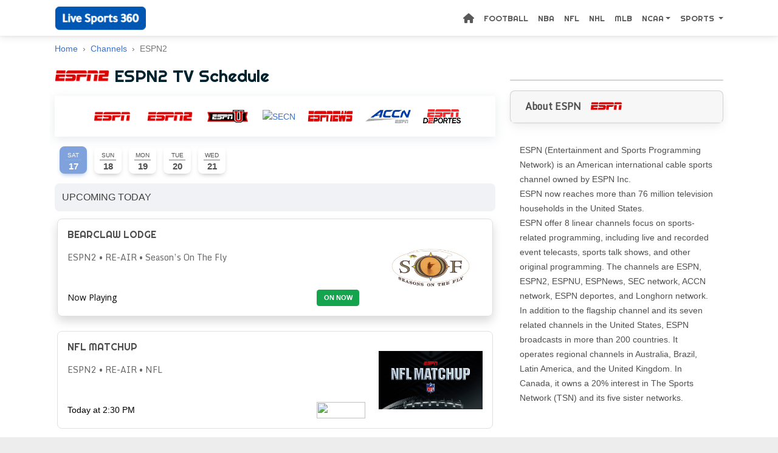

--- FILE ---
content_type: text/html; charset=UTF-8
request_url: https://www.livesports360.net/channels/espn/2
body_size: 8921
content:
<!DOCTYPE html>
<html lang="en">
<head>
    <meta http-equiv="Content-Type" content="text/html; charset=UTF-8">
    <meta http-equiv="X-UA-Compatible" content="IE=edge">
    <meta name="viewport" content="width=device-width, initial-scale=1.0, user-scalable=no">
		<meta name="robots" content="index, follow">
    
<title>ESPN2 TV Schedule | Live Sports 360</title>
<meta name="title" content="ESPN2 TV Schedule | Live Sports 360"/>
<meta name="description" content="Find out today's TV schedule for ESPN2 and local TV listings, and check out what is scheduled for the next week.">
<meta name="keywords" content="espn, espn2, TV schedule, TV Guide, TV Listings, TV Schedules, Canada TV listings, USA TV listing, Canada TV guide, USA TV guide">
<meta name="news_keywords" content="espn, espn2, TV schedule, TV Guide, TV Listings, TV Schedules, Canada TV listings, USA TV listing, Canada TV guide, USA TV guide">

		<meta property="og:image" content="https://secure.espncdn.com/watchespn/images/channels/017f41a2-ef4f-39d3-9f45-f680b88cd23b.png">
		<meta name="twitter:image" content="https://secure.espncdn.com/watchespn/images/channels/017f41a2-ef4f-39d3-9f45-f680b88cd23b.png">
		    <meta property="og:url" content="https://www.livesports360.net/channels/espn/2">
    <meta property="og:site_name" content="LiveSports360.net">
		<meta property="og:title" content="ESPN2 TV Schedule | Live Sports 360">
		<meta property="og:description" content="Find out today's TV schedule for ESPN2 and local TV listings, and check out what is scheduled for the next week.">
		<meta property="og:type" content="website">
		<meta name="twitter:site" content="Live Sports 360" />
		<meta name="twitter:url" content="https://www.livesports360.net/channels/espn/2">
		<meta name="twitter:title" content="ESPN2 TV Schedule | Live Sports 360">
		<meta name="twitter:description" content="Find out today's TV schedule for ESPN2 and local TV listings, and check out what is scheduled for the next week." />
    <meta name="twitter:card" content="summary">
		<meta name="twitter:app:name:googleplay" content="Live Sports 360"/>
    <meta name="twitter:app:id:googleplay" content="livesports.www.app"/>
		<link rel="apple-touch-icon" sizes="180x180" href="/apple-touch-icon.png">
		<meta name="msapplication-TileImage" content="/apple-touch-icon.png">
		<meta name="msapplication-TileColor" content="#ffffff">
		<meta name="theme-color" content="#ffffff"> 
		<link rel="icon" type="image/png" sizes="32x32" href="/favicon-32x32.png">
		<link rel="icon" type="image/png" sizes="16x16" href="/favicon-16x16.png">
		<link rel="manifest" href="/site.webmanifest">
    <meta name="author" content="Live Sports 360">
		<meta name="medium" content="website" />

<style>
.onecontent .title{font-size:16px;font-family:'Righteous';text-transform:uppercase;margin-bottom:1rem;line-height:1.2}
.onecontent{width:100%;min-height:100px}
.format{color:#666666;margin-top:10px;text-transform:capitalize;font-family:'Monda', sans-serif;font-size:12px;overflow:hidden}
.time{color:#666666;font-family:'Open Sans', sans-serif;font-size:15px}
.c1{width:80%}
.c2{width:20%}
.image_replay_css{width:70px;height:27px;font-size:12px;font-weight:700;text-transform:uppercase}
.image_live_css{width:70px;height:27px;font-size:12px;font-weight:700;text-transform: uppercase}
.card-body p{padding:0;margin:0;font-size:16px}
.progress{bottom:0;left:0;height:3px!important;width:90%;-webkit-border-radius:0!important;-moz-border-radius:0!important;border-radius:0!important}
</style>

<link rel="canonical" href="https://www.livesports360.net/channels/espn/2">
<link rel='dns-prefetch' href='//www.googletagmanager.com' />
<link rel='dns-prefetch' href='//fonts.googleapis.com' />
<link rel='dns-prefetch' href='//pagead2.googlesyndication.com' />
<link rel='dns-prefetch' href='//www.livesports360.net' />


<!-- Custom CSS -->
<script src="/cdn-cgi/scripts/7d0fa10a/cloudflare-static/rocket-loader.min.js" data-cf-settings="126c4927711ac06fae18f7ca-|49"></script><link rel="preload" href="/assets/css/style.css?1685762760" as="style" onload="this.onload=null;this.rel='stylesheet'">
<noscript><link rel="stylesheet" href="/assets/css/style.css?ver=1685762760"></noscript>

<script src="/cdn-cgi/scripts/7d0fa10a/cloudflare-static/rocket-loader.min.js" data-cf-settings="126c4927711ac06fae18f7ca-|49"></script><link rel="preload" href="/assets/css/mdb.min.css?1700614045" as="style" onload="this.onload=null;this.rel='stylesheet'">
<noscript><link rel="stylesheet" href="/assets/css/mdb.min.css?ver="></noscript>


<!-- Custom Fonts -->
<script src="/cdn-cgi/scripts/7d0fa10a/cloudflare-static/rocket-loader.min.js" data-cf-settings="126c4927711ac06fae18f7ca-|49"></script><link rel="preload" href="https://fonts.googleapis.com/css?family=Open+Sans:300italic,400italic,600italic,700italic,800italic,400,300,600,700,800&display=swap" as="font" onload="this.onload=null;this.rel='stylesheet'">
<noscript><link rel="stylesheet" href="https://fonts.googleapis.com/css?family=Open+Sans:300italic,400italic,600italic,700italic,800italic,400,300,600,700,800&display=swap"></noscript>

<script src="/cdn-cgi/scripts/7d0fa10a/cloudflare-static/rocket-loader.min.js" data-cf-settings="126c4927711ac06fae18f7ca-|49"></script><link rel="preload" href="https://fonts.googleapis.com/css2?family=Righteous&display=swap" as="font" onload="this.onload=null;this.rel='stylesheet'">
<noscript><link rel="stylesheet" href="https://fonts.googleapis.com/css?family=Righteous&display=swapp"></noscript>

<script src="/cdn-cgi/scripts/7d0fa10a/cloudflare-static/rocket-loader.min.js" data-cf-settings="126c4927711ac06fae18f7ca-|49"></script><link rel="preload" href="https://fonts.googleapis.com/css2?family=Monda&display=swap" as="font" onload="this.onload=null;this.rel='stylesheet'">
<noscript><link rel="stylesheet" href="https://fonts.googleapis.com/css?family=Monda&display=swapp"></noscript>

<script type="application/ld+json">
{"@context":"https://schema.org","@graph":[{"@context":"https://schema.org","@type":"Organization","name":"Live Sports 360","url":"https://www.livesports360.net/","logo":"https://www.livesports360.net/assets/logo.png","alternateName":"LiveSports360","sameAs":["https://news.google.com/publications/CAAqBwgKMIfbrQswlObFAw"]},{"@context":"https://schema.org","@type":"WebSite","name":"Live Sports 360","url":"https://www.livesports360.net/"}]}
</script>


<!--script src="https://cdn.jsdelivr.net/npm/bootstrap@latest/dist/js/bootstrap.bundle.min.js" integrity="sha384-ka7Sk0Gln4gmtz2MlQnikT1wXgYsOg+OMhuP+IlRH9sENBO0LRn5q+8nbTov4+1p" crossorigin="anonymous"></script-->

<!--script data-type="lazy" data-src="https://pagead2.googlesyndication.com/pagead/js/adsbygoogle.js?client=ca-pub-8782143668044984"
    crossorigin="anonymous" async></script-->

<style>
.page-content{width:100%;height:100%;opacity:0;visibility:hidden;transition:opacity 0.5s ease}
.spinner-container{display:flex;justify-content:center;align-items:center;height:100vh}.spinner{border:4px solid rgba(0, 0, 0, 0.3);border-top:4px solid #3498db;border-radius:50%;width:40px;height:40px;animation:spin 1s linear infinite}@keyframes spin{0%{transform:rotate(0deg)}100%{transform:rotate(360deg)}}

</style>
</head>

	
<body>

<div class="spinner-container">
    <div class="spinner"></div>
  </div>

<div class="page-content" id="page-content">

<script type="126c4927711ac06fae18f7ca-text/javascript">

document.addEventListener('DOMContentLoaded', function() {
	const spinnerContainer = document.querySelector('.spinner-container');
  spinnerContainer.style.display = 'none';
	
	const content = document.getElementById('page-content');
  content.style.opacity = '1';
  content.style.visibility = 'visible';
});


function adSense() {
  var e = document.createElement("script");
  //e.src = "https://pagead2.googlesyndication.com/pagead/js/adsbygoogle.js?client=ca-pub-8782143668044984";
  e.setAttribute('data-src', 'https://pagead2.googlesyndication.com/pagead/js/adsbygoogle.js?client=ca-pub-8782143668044984');
  e.async = true;
  e.setAttribute('data-type', 'lazy');
  e.setAttribute('crossorigin', 'anonymous');
  document.body.appendChild(e);
}

adSense();

</script>

<nav class="navbar navbar-expand-md navbar-light sticky-top /*navbar-scroll*/">
    <div class="container-lg" style="">
        <a class="navbar-brand ms-2" href="/"></a>
        <button class="navbar-toggler px-0" type="button" data-mdb-toggle="offcanvas" data-mdb-target="#offcanvasNavbar" aria-controls="offcanvasNavbar">
      <i class="fas fa-bars"></i>
        </button>
				
		
				<div class="offcanvas offcanvas-end" tabindex="-1" id="offcanvasNavbar" aria-labelledby="offcanvasNavbarLabel">
            <div class="offcanvas-header pb-0">
						<h5 class="offcanvas-title" id="offcanvasNavbarLabel">Main Menu</h5>
						<!--button type="button" class="btn-close text-reset" data-mdb-dismiss="offcanvas" aria-label="Close"></button-->
						<button class="navbar-toggler px-0" type="button" data-mdb-toggle="offcanvas" data-mdb-target="#offcanvasNavbar" aria-controls="offcanvasNavbar">
              <i class="fas fa-bars"></i>
            </button>
						</div>
						<div class="offcanvas-body">
						<ul class="nav navbar-nav ms-auto mb-2 mb-lg-0 justify-content-end flex-grow-1">
             
								<li class="nav-item ">
                    <a class="nav-link" href="/">
										<span><i class="fas fa-home fa-lg"></i></span>
										</a>
                </li>
								
                <li class="nav-item ">
                    <a class="nav-link" href="/soccer">Football</a>
                </li>
								
                <li class="nav-item ">
                    <a class="nav-link" href="/nba">NBA</a>
                </li>
																
								<li class="nav-item ">
                    <a class="nav-link" href="/nfl">NFL</a>
                </li>
																
								<li class="nav-item ">
                    <a class="nav-link" href="/nhl">NHL</a>
                </li>
								
								<li class="nav-item ">
                    <a class="nav-link" href="/mlb">MLB</a>
                </li>
								
								<!--li class="nav-item ">
                    <a class="nav-link" href="/f1">F1</a>
                </li-->
								
								<!--li class="nav-item ">
                    <a class="nav-link" href="/mma">MMA</a>
                </li-->
																
								<!--li class="nav-item ">
                    <a class="nav-link" href="/ncaaf.html">Ncaaf</a>
								</li-->
								
								<li class="nav-item dropdown ">
                    <a class="nav-link dropdown-toggle" href="#" role="button" data-mdb-toggle="dropdown" data-mdb-offset="10,20" aria-expanded="false">NCAA</a>
										        <ul class="dropdown-menu dropdown-menu-lg-end">
                                <li class="nav-item">
																<a class="dropdown-item" href="/college-football">College Football</a>
																</li>
                                <li class="nav-item">
																<a class="dropdown-item" href="/college-basketball">College Basketball</a>
																</li>
																<li class="nav-item">
																<a class="dropdown-item" href="/womens-college-basketball">W College Basketball</a>
																</li>
																<!--li class="nav-item">
																<a class="dropdown-item" href="/college-baseball">College Baseball</a>
																</li-->
                            </ul>
                </li>
								
								<li class="nav-item dropdown ">
                    <a class="nav-link dropdown-toggle" href="#" role="button" data-mdb-toggle="dropdown" data-mdb-offset="10,20" aria-expanded="false">
										Sports
										</a>
										        <ul class="dropdown-menu dropdown-menu-lg-end">
                                <li class="nav-item">
																<a class="dropdown-item" href="/mma">MMA</a>
																</li>
																<li class="nav-item">
																<a class="dropdown-item" href="/f1">Formula 1</a>
																</li>
																<!--li class="nav-item">
																<a class="dropdown-item" href="/tennis">Tennis</a>
																</li-->
                                <li class="nav-item">
																<a class="dropdown-item" href="/rugby">Rugby</a>
																</li>
																<li class="nav-item">
																<a class="dropdown-item" href="/wnba">WNBA</a>
																</li>
                            </ul>
                </li>
								

        <!-- Navbar dropdown -->
        <!--li class="nav-item dropdown has-megamenu active">
          <a class="nav-link dropdown-toggle" href="#" id="navbarDropdown" role="button" data-mdb-toggle="dropdown" aria-expanded="false">
            Channels
          </a>
          <div class="dropdown-menu w-100 mt-0" aria-labelledby="navbarDropdown" style="border-top-left-radius: 0; border-top-right-radius: 0;">
            <div class="container">
              <div class="row my-4">
                <div class="col-md-6 col-lg-2 mb-3 mb-lg-0">
                  <div class="list-group list-group-flush">
                    <p class="mb-0 px-3 py-1 list-group-item text-uppercase">beIN Sports</p>
                    <a href="/channels/bein/1" class="nav-link list-group-item px-3 py-1">beIN Sports USA</a>
                    <a href="/channels/bein/2" class="nav-link list-group-item px-3 py-1">beIN SPORTS Ñ</a>
                    <a href="/channels/bein/xtra" class="nav-link list-group-item px-3 py-1">beIN Sports Xtra</a>
                    <a href="/channels/bein-fr/1" class="nav-link list-group-item px-3 py-1">beIN Sports France</a>
                    <a href="/channels/bein-id/1" class="nav-link list-group-item px-3 py-1">beIN Sports Indonesia</a>
                  </div>
                </div>
                <div class="col-md-6 col-lg-2 mb-3 mb-lg-0">
                  <div class="list-group list-group-flush">
                    <p class="mb-0 px-3 py-1 list-group-item text-uppercase">FOX Sports</p>
                    <a href="/channels/fox/2" class="nav-link list-group-item px-3 py-1">FOX Sports 1</a>
                    <a href="/channels/fox/3" class="nav-link list-group-item px-3 py-1">FOX Sports 2</a>
                    <a href="/channels/fox/4" class="nav-link list-group-item px-3 py-1">BTN</a>
                    <a href="/channels/fox/7" class="nav-link list-group-item px-3 py-1">FOX Deportes</a>
                  </div>
                </div>
                <div class="col-md-6 col-lg-2 mb-3 mb-md-0">
                  <div class="list-group list-group-flush">
                    <p class="mb-0 px-3 py-1 list-group-item text-uppercase">ESPN USA</p>
                    <a href="/channels/espn/1" class="nav-link list-group-item px-3 py-1">ESPN</a>
                    <a href="/channels/espn/2" class="nav-link list-group-item px-3 py-1">ESPN2</a>
                    <a href="/channels/espn/3" class="nav-link list-group-item px-3 py-1">ESPNU</a>
                    <a href="/channels/espn/7" class="nav-link list-group-item px-3 py-1">ESPN Deportes</a>
                    <a href="/channels/espn/13" class="nav-link list-group-item px-3 py-1">ESPN Latin</a>
                  </div>
                </div>								<div class="col-md-6 col-lg-2 mb-3 mb-md-0">
                  <div class="list-group list-group-flush">
                    <p class="mb-0 px-3 py-1 list-group-item text-uppercase">TSN Canada</p>
                    <a href="/channels/tsn/1" class="nav-link list-group-item px-3 py-1">TSN1</a>
                    <a href="/channels/tsn/2" class="nav-link list-group-item px-3 py-1">TSN2</a>
                    <a href="/channels/tsn/3" class="nav-link list-group-item px-3 py-1">TSN3</a>
                    <a href="/channels/tsn/4" class="nav-link list-group-item px-3 py-1">TSN4</a>
                    <a href="/channels/tsn/5" class="nav-link list-group-item px-3 py-1">TSN5</a>
                  </div>
                </div>								<div class="col-md-6 col-lg-2 mb-3 mb-md-0">
                  <div class="list-group list-group-flush">
                    <p class="mb-0 px-3 py-1 list-group-item text-uppercase">Sportsnet Canada</p>
                    <a href="/channels/sn/1" class="nav-link list-group-item px-3 py-1">Sportsnet One</a>
                    <a href="/channels/sn/3" class="nav-link list-group-item px-3 py-1">Sportsnet 360</a>
                    <a href="/channels/sn/2" class="nav-link list-group-item px-3 py-1">Sportsnet Ontario</a>
                    <a href="/channels/sn/5" class="nav-link list-group-item px-3 py-1">Sportsnet East</a>
                    <a href="/channels/sn/4" class="nav-link list-group-item px-3 py-1">Sportsnet West</a>
                  </div>
                </div>
                <!--div class="col-md-6 col-lg-2 mb-3 mb-md-0">
                  <div class="list-group list-group-flush">
                    <p class="mb-0 px-3 py-1 list-group-item text-uppercase px-3 py-1">BT Sport</p>
                    <a href="/channels/btsport/1" class="nav-link list-group-item px-3 py-1">BT Sport 1</a>
                    <a href="/channels/btsport/2" class="nav-link list-group-item px-3 py-1">BT Sport 2</a>
                    <a href="/channels/btsport/3" class="nav-link list-group-item px-3 py-1">BT Sport 3</a>
                    <a href="/channels/btsport/4" class="nav-link list-group-item px-3 py-1">BT Sport 4</a>
                  </div>
                </div-->
              </div>
            </div>
          </div>
        </li-->
      
			
            </ul>
						</div>
        </div>
    </div>
</nav>

<script type="126c4927711ac06fae18f7ca-text/javascript">
function truncateString(str, num) {
  if (str.length > num) {
    return str.slice(0, num) + "..";
  } else {
    return str;
  }
}

</script>

<script type="126c4927711ac06fae18f7ca-text/javascript" src="/assets/js/moment.min.js"></script>

<main class="container-lg">
<div class="list-matches px-2">
<div id="tbody3">

<nav aria-label="breadcrumb">
  <ol class="breadcrumb" itemscope itemtype="https://schema.org/BreadcrumbList">
    <li class="breadcrumb-item" itemprop="itemListElement" itemscope itemtype="https://schema.org/ListItem">
		<a class="linkUn" href="https://www.livesports360.net" itemprop="item" itemtype="http://schema.org/Thing">
		<span itemprop="name">Home</span></a>
		<meta itemprop="position" content="1" />
		</li>
		<li class="breadcrumb-item">
		<a class="linkUn" href="https://www.livesports360.net/channels" itemprop="item" itemtype="https://schema.org/Thing" itemid="http://www.livesports360.net/channels">
		<span itemprop="name">Channels</span></a>
		<meta itemprop="position" content="2" />
		</li>
    <li class="breadcrumb-item active" aria-current="page" itemprop="itemListElement" itemscope itemtype="https://schema.org/ListItem">
		<span itemprop="name">ESPN2</span>
		<meta itemprop="position" content="3" />
		</li>
  </ol>
</nav>

<div class="row">
<div class="col-md-8 pb-2">
	<h1 class="h1title">
<img alt="" src="https://secure.espncdn.com/watchespn/images/channels/017f41a2-ef4f-39d3-9f45-f680b88cd23b.png" 
style="width: 90px;vertical-align:text-top">
<span class="">ESPN2 TV Schedule</span></h1>

<div class="league-section text-center p-2 my-3">
<a href="/channels/espn/1">
<img alt="ESPN" class="m-2" style="width: 75px;" data-mptype="image" src="https://secure.espncdn.com/watchespn/images/channels/e748f3c0-3f7c-3088-a90a-0ccb2588e0ed.png">
</a>
<a href="/channels/espn/2">
<img alt="ESPN2" class="m-2" style="width: 75px;" data-mptype="image" src="https://secure.espncdn.com/watchespn/images/channels/017f41a2-ef4f-39d3-9f45-f680b88cd23b.png">
</a>
<a href="/channels/espn/3">
<img alt="ESPNU" class="m-2" style="width: 75px;" data-mptype="image" src="https://secure.espncdn.com/watchespn/images/channels/500b1f7c-dad5-33f9-907c-87427babe201.png">
</a>
<a href="/channels/espn/4">
<img alt="SECN" class="m-2" style="height: 29px;" data-mptype="image" src="https://upload.wikimedia.org/wikipedia/commons/b/b9/SEC_Network_logo.svg">
</a>
<a href="/channels/espn/5">
<img alt="ESPNews" class="m-2" style="width: 75px; height: 35px;" data-mptype="image" src="https://secure.espncdn.com/watchespn/images/channels/1e760a1c-c204-339d-8317-8e615c9cc0e0.png">
</a>
<a href="/channels/espn/6">
<img alt="ACCN" class="m-2" style="width: 75px;" data-mptype="image" src="https://secure.espncdn.com/watchespn/images/channels/76b92674-175c-4ff1-8989-380aa514eb87.png">
</a>
<a href="/channels/espn/7">
<img alt="ESPN Deportes" class="m-2" style="height: 35px;" data-mptype="image" src="/assets/espndeportes.png">
</a>
<!--a href="/channels/espn/10">
<img alt="Longhorn Network" class="m-2" style="height: 29px;" data-mptype="image" src="https://secure.espncdn.com/watchespn/images/channels/5c1fd0f3-1022-3bc4-8af9-f785847baaf9.png">
</a-->
</div>

<div class="px-1 mb-3">
<a href="/channels/espn/2/1" class="btn btn-lg btn-primary btn-floating rounded-3 mx-1 date_pick_day disabled" data-mdb-ripple-color="dark" style="">
Sat<span class="date_pick_dayn border-top border-danger">17</span></a>
<a href="/channels/espn/2/2" class="btn btn-lg btn-floating rounded-3 mx-1 date_pick_day" data-mdb-ripple-color="dark" style="">
Sun<span class="date_pick_dayn border-top border-danger">18</span></a>
<a href="/channels/espn/2/3" class="btn btn-lg btn-floating rounded-3 mx-1 date_pick_day" data-mdb-ripple-color="dark" style="">
Mon<span class="date_pick_dayn border-top border-danger">19</span></a>
<a href="/channels/espn/2/4" class="btn btn-lg btn-floating rounded-3 mx-1 date_pick_day" data-mdb-ripple-color="dark" style="">
Tue<span class="date_pick_dayn border-top border-danger">20</span></a>
<a href="/channels/espn/2/5" class="btn btn-lg btn-floating rounded-3 mx-1 date_pick_day" data-mdb-ripple-color="dark" style="">
Wed<span class="date_pick_dayn border-top border-danger">21</span></a>
</div>
<h2 class="widgetTitle text-start">Upcoming Today</h2><div class="row row-cols-1 g-4 p-1" style="/*padding: 0.75rem;*/">
  <div>
  <div class="shadow border rounded-3 d-block text-start">
  <div class="card-body p-3 row g-0">
	<div class="col-md-9">
	
  <div class="onecontent">
  <h3 class="title">Bearclaw Lodge</h3>
  <p class="format">ESPN2 • RE-AIR • Season’s on the Fly</p>
  </div>
	<table border="0" cellspacing="0" cellpadding="0" width="100%">
  <tbody>
  <tr><td class="c1"><p class="time text-black">Now Playing</p></td>
  <td class="c2" rowspan="2" valign="top">
  <span class="image_live_css badge bg-success py-2">On Now</span>
  <p></p></td></tr><tr><td>
  </td></tr></tbody></table>
	
	</div>
	
	<div class="col-md-3">
	<img class="mt-3 w-100 img-fluid" src="https://artwork.api.espn.com/artwork/collections/airings/1d7ba3e4-001d-4ce0-b8ff-fa9a860d0a3f/default?width=640&apikey=1ngjw23osgcis1i1vbj96lmfqs" style="">
	</div>
	
  </div></div></div>

  <div style="/*overflow-x: auto;*/">
  <div class="hover-shadow border rounded-3 d-block text-start">
  <div class="card-body p-3 row g-0">
	<div class="col-md-9">
	
  <div class="onecontent">
  <h3 class="title">NFL Matchup</h3>
  <p class="format">ESPN2 • RE-AIR • NFL</p>
	
  </div>
	<table border="0" cellspacing="0" cellpadding="0" width="100%">
  <tbody>
  <tr><td class="c1"><p class="time"><div class="text-black" id="5558075d-7965-4f2e-814d-ffb5095c0c6b"></div></p></td>
  <td class="c2" rowspan="2" valign="top">
  <img src="https://epg.beinsports.com/images/transparent.png" width="80" height="27">
  <p></p></td></tr><tr><td>
  </td></tr></tbody></table>
	
	</div>
	
	<div class="col-md-3">
	<img class="mt-3 w-100 img-fluid" src="https://artwork.api.espn.com/artwork/collections/airings/5558075d-7965-4f2e-814d-ffb5095c0c6b/default?width=640&apikey=1ngjw23osgcis1i1vbj96lmfqs&timestamp=202511250658" style="">
	</div>
</div></div></div>
<script type="126c4927711ac06fae18f7ca-text/javascript">
date = moment('2026-01-17T16:30:00+02:00').calendar(moment());
document.getElementById("5558075d-7965-4f2e-814d-ffb5095c0c6b").innerHTML = date;
</script>

  <div style="/*overflow-x: auto;*/">
  <div class="hover-shadow border rounded-3 d-block text-start">
  <div class="card-body p-3 row g-0">
	<div class="col-md-9">
	
  <div class="onecontent">
  <h3 class="title">SportsCenter</h3>
  <p class="format">ESPN2 • RE-AIR • SportsCenter</p>
	
  </div>
	<table border="0" cellspacing="0" cellpadding="0" width="100%">
  <tbody>
  <tr><td class="c1"><p class="time"><div class="text-black" id="e5aef869-c178-4d26-88f2-671e826f6bfd"></div></p></td>
  <td class="c2" rowspan="2" valign="top">
  <img src="https://epg.beinsports.com/images/transparent.png" width="80" height="27">
  <p></p></td></tr><tr><td>
  </td></tr></tbody></table>
	
	</div>
	
	<div class="col-md-3">
	<img class="mt-3 w-100 img-fluid" src="https://artwork.api.espn.com/artwork/collections/airings/e5aef869-c178-4d26-88f2-671e826f6bfd/default?width=640&apikey=1ngjw23osgcis1i1vbj96lmfqs&timestamp=202601170533" style="">
	</div>
</div></div></div>
<script type="126c4927711ac06fae18f7ca-text/javascript">
date = moment('2026-01-17T17:00:00+02:00').calendar(moment());
document.getElementById("e5aef869-c178-4d26-88f2-671e826f6bfd").innerHTML = date;
</script>

  <div style="/*overflow-x: auto;*/">
  <div class="hover-shadow border rounded-3 d-block text-start">
  <div class="card-body p-3 row g-0">
	<div class="col-md-9">
	
  <div class="onecontent">
  <h3 class="title">College Basketball Live</h3>
  <p class="format">ESPN2 • NCAA Men's Basketball</p>
	
  </div>
	<table border="0" cellspacing="0" cellpadding="0" width="100%">
  <tbody>
  <tr><td class="c1"><p class="time"><div class="text-black" id="3744ae5f-4cea-4792-8b93-0604a905e921"></div></p></td>
  <td class="c2" rowspan="2" valign="top">
  <img src="https://epg.beinsports.com/images/transparent.png" width="80" height="27">
  <p></p></td></tr><tr><td>
  </td></tr></tbody></table>
	
	</div>
	
	<div class="col-md-3">
	<img class="mt-3 w-100 img-fluid" src="https://artwork.api.espn.com/artwork/collections/airings/3744ae5f-4cea-4792-8b93-0604a905e921/default?width=640&apikey=1ngjw23osgcis1i1vbj96lmfqs" style="">
	</div>
</div></div></div>
<script type="126c4927711ac06fae18f7ca-text/javascript">
date = moment('2026-01-17T18:00:00+02:00').calendar(moment());
document.getElementById("3744ae5f-4cea-4792-8b93-0604a905e921").innerHTML = date;
</script>

  <div style="/*overflow-x: auto;*/">
  <div class="hover-shadow border rounded-3 d-block text-start">
  <div class="card-body p-3 row g-0">
	<div class="col-md-9">
	
  <div class="onecontent">
  <h3 class="title">#16 Virginia vs. SMU</h3>
  <p class="format">ESPN2 • NCAA Men's Basketball</p>
	
  </div>
	<table border="0" cellspacing="0" cellpadding="0" width="100%">
  <tbody>
  <tr><td class="c1"><p class="time"><div class="text-black" id="086cb703-5c51-419f-9f67-f124cc666484"></div></p></td>
  <td class="c2" rowspan="2" valign="top">
  <img src="https://epg.beinsports.com/images/transparent.png" width="80" height="27">
  <p></p></td></tr><tr><td>
  </td></tr></tbody></table>
	
	</div>
	
	<div class="col-md-3">
	<img class="mt-3 w-100 img-fluid" src="https://artwork.api.espn.com/artwork/collections/airings/086cb703-5c51-419f-9f67-f124cc666484/default?width=640&apikey=1ngjw23osgcis1i1vbj96lmfqs&timestamp=202601142041" style="">
	</div>
</div></div></div>
<script type="126c4927711ac06fae18f7ca-text/javascript">
date = moment('2026-01-17T19:00:00+02:00').calendar(moment());
document.getElementById("086cb703-5c51-419f-9f67-f124cc666484").innerHTML = date;
</script>

  <div style="/*overflow-x: auto;*/">
  <div class="hover-shadow border rounded-3 d-block text-start">
  <div class="card-body p-3 row g-0">
	<div class="col-md-9">
	
  <div class="onecontent">
  <h3 class="title">Bradley vs. Illinois State</h3>
  <p class="format">ESPN2 • NCAA Men's Basketball</p>
	
  </div>
	<table border="0" cellspacing="0" cellpadding="0" width="100%">
  <tbody>
  <tr><td class="c1"><p class="time"><div class="text-black" id="53cac8cd-5d9a-45fa-885f-efbbc765a07f"></div></p></td>
  <td class="c2" rowspan="2" valign="top">
  <img src="https://epg.beinsports.com/images/transparent.png" width="80" height="27">
  <p></p></td></tr><tr><td>
  </td></tr></tbody></table>
	
	</div>
	
	<div class="col-md-3">
	<img class="mt-3 w-100 img-fluid" src="https://artwork.api.espn.com/artwork/collections/airings/53cac8cd-5d9a-45fa-885f-efbbc765a07f/default?width=640&apikey=1ngjw23osgcis1i1vbj96lmfqs" style="">
	</div>
</div></div></div>
<script type="126c4927711ac06fae18f7ca-text/javascript">
date = moment('2026-01-17T21:00:00+02:00').calendar(moment());
document.getElementById("53cac8cd-5d9a-45fa-885f-efbbc765a07f").innerHTML = date;
</script>

  <div style="/*overflow-x: auto;*/">
  <div class="hover-shadow border rounded-3 d-block text-start">
  <div class="card-body p-3 row g-0">
	<div class="col-md-9">
	
  <div class="onecontent">
  <h3 class="title">#17 Arkansas vs. #21 Georgia</h3>
  <p class="format">ESPN2 • NCAA Men's Basketball</p>
	
  </div>
	<table border="0" cellspacing="0" cellpadding="0" width="100%">
  <tbody>
  <tr><td class="c1"><p class="time"><div class="text-black" id="d83202d0-be45-4c40-81b1-cf18d79de52e"></div></p></td>
  <td class="c2" rowspan="2" valign="top">
  <img src="https://epg.beinsports.com/images/transparent.png" width="80" height="27">
  <p></p></td></tr><tr><td>
  </td></tr></tbody></table>
	
	</div>
	
	<div class="col-md-3">
	<img class="mt-3 w-100 img-fluid" src="https://artwork.api.espn.com/artwork/collections/airings/d83202d0-be45-4c40-81b1-cf18d79de52e/default?width=640&apikey=1ngjw23osgcis1i1vbj96lmfqs&timestamp=202601142041" style="">
	</div>
</div></div></div>
<script type="126c4927711ac06fae18f7ca-text/javascript">
date = moment('2026-01-17T23:00:00+02:00').calendar(moment());
document.getElementById("d83202d0-be45-4c40-81b1-cf18d79de52e").innerHTML = date;
</script>

  <div style="/*overflow-x: auto;*/">
  <div class="hover-shadow border rounded-3 d-block text-start">
  <div class="card-body p-3 row g-0">
	<div class="col-md-9">
	
  <div class="onecontent">
  <h3 class="title">Wake Forest vs. Florida State</h3>
  <p class="format">ESPN2 • NCAA Men's Basketball</p>
	
  </div>
	<table border="0" cellspacing="0" cellpadding="0" width="100%">
  <tbody>
  <tr><td class="c1"><p class="time"><div class="text-black" id="128bca1e-865c-4ea9-b9c3-197cd6f4f8bc"></div></p></td>
  <td class="c2" rowspan="2" valign="top">
  <img src="https://epg.beinsports.com/images/transparent.png" width="80" height="27">
  <p></p></td></tr><tr><td>
  </td></tr></tbody></table>
	
	</div>
	
	<div class="col-md-3">
	<img class="mt-3 w-100 img-fluid" src="https://artwork.api.espn.com/artwork/collections/airings/128bca1e-865c-4ea9-b9c3-197cd6f4f8bc/default?width=640&apikey=1ngjw23osgcis1i1vbj96lmfqs" style="">
	</div>
</div></div></div>
<script type="126c4927711ac06fae18f7ca-text/javascript">
date = moment('2026-01-18T01:00:00+02:00').calendar(moment());
document.getElementById("128bca1e-865c-4ea9-b9c3-197cd6f4f8bc").innerHTML = date;
</script>

  <div style="/*overflow-x: auto;*/">
  <div class="hover-shadow border rounded-3 d-block text-start">
  <div class="card-body p-3 row g-0">
	<div class="col-md-9">
	
  <div class="onecontent">
  <h3 class="title">#20 Louisville vs. Pittsburgh</h3>
  <p class="format">ESPN2 • NCAA Men's Basketball</p>
	
  </div>
	<table border="0" cellspacing="0" cellpadding="0" width="100%">
  <tbody>
  <tr><td class="c1"><p class="time"><div class="text-black" id="6d57f092-bbf7-4ef0-bfd7-f71b045f58ee"></div></p></td>
  <td class="c2" rowspan="2" valign="top">
  <img src="https://epg.beinsports.com/images/transparent.png" width="80" height="27">
  <p></p></td></tr><tr><td>
  </td></tr></tbody></table>
	
	</div>
	
	<div class="col-md-3">
	<img class="mt-3 w-100 img-fluid" src="https://artwork.api.espn.com/artwork/collections/airings/6d57f092-bbf7-4ef0-bfd7-f71b045f58ee/default?width=640&apikey=1ngjw23osgcis1i1vbj96lmfqs" style="">
	</div>
</div></div></div>
<script type="126c4927711ac06fae18f7ca-text/javascript">
date = moment('2026-01-18T03:00:00+02:00').calendar(moment());
document.getElementById("6d57f092-bbf7-4ef0-bfd7-f71b045f58ee").innerHTML = date;
</script>

  <div style="/*overflow-x: auto;*/">
  <div class="hover-shadow border rounded-3 d-block text-start">
  <div class="card-body p-3 row g-0">
	<div class="col-md-9">
	
  <div class="onecontent">
  <h3 class="title">2026 Australian Open (First Round)</h3>
  <p class="format">ESPN2 • Australian Open</p>
	
  </div>
	<table border="0" cellspacing="0" cellpadding="0" width="100%">
  <tbody>
  <tr><td class="c1"><p class="time"><div class="text-black" id="ebff6880-838c-48b0-9a6a-6ce1320438f2"></div></p></td>
  <td class="c2" rowspan="2" valign="top">
  <img src="https://epg.beinsports.com/images/transparent.png" width="80" height="27">
  <p></p></td></tr><tr><td>
  </td></tr></tbody></table>
	
	</div>
	
	<div class="col-md-3">
	<img class="mt-3 w-100 img-fluid" src="https://artwork.api.espn.com/artwork/collections/airings/ebff6880-838c-48b0-9a6a-6ce1320438f2/default?width=640&apikey=1ngjw23osgcis1i1vbj96lmfqs&timestamp=202601012320" style="">
	</div>
</div></div></div>
<script type="126c4927711ac06fae18f7ca-text/javascript">
date = moment('2026-01-18T05:00:00+02:00').calendar(moment());
document.getElementById("ebff6880-838c-48b0-9a6a-6ce1320438f2").innerHTML = date;
</script>
</div></div>
<div class="col-md-4 py-2">

<div class="card my-3 h-auto">

<!-- Vertical-responsive -->
<ins class="adsbygoogle"
     style="display:block"
     data-ad-client="ca-pub-8782143668044984"
     data-ad-slot="6655029410"
     data-ad-format="auto"
     data-full-width-responsive="true"></ins>
<script type="126c4927711ac06fae18f7ca-text/javascript">
     (adsbygoogle = window.adsbygoogle || []).push({});
</script>
</div>

<div class="card mb-3">
<div class="card-header">About ESPN
<img alt="ESPN" src="https://secure.espncdn.com/watchespn/images/channels/e748f3c0-3f7c-3088-a90a-0ccb2588e0ed.png" style="width: 65px; vertical-align: text-top; margin: 0 5px;">
</div>
</div>
<div class="card-body">
<p>ESPN (Entertainment and Sports Programming Network) is an American international cable sports channel owned by ESPN Inc.
<p>ESPN now reaches more than 76 million television households in the United States.
<p>ESPN offer 8 linear channels focus on sports-related programming, including live and recorded event telecasts, sports talk shows, and other original programming. The channels are ESPN, ESPN2, ESPNU, ESPNews, SEC network, ACCN network, ESPN deportes, and Longhorn network.
<p>In addition to the flagship channel and its seven related channels in the United States, ESPN broadcasts in more than 200 countries. It operates regional channels in Australia, Brazil, Latin America, and the United Kingdom. In Canada, it owns a 20% interest in The Sports Network (TSN) and its five sister networks.
</div>
</div>

<div class="card my-3 h-auto">

<!-- Vertical-responsive -->
<ins class="adsbygoogle"
     style="display:block"
     data-ad-client="ca-pub-8782143668044984"
     data-ad-slot="6655029410"
     data-ad-format="auto"
     data-full-width-responsive="true"></ins>
<script type="126c4927711ac06fae18f7ca-text/javascript">
     (adsbygoogle = window.adsbygoogle || []).push({});
</script>
</div>

</div>

</div>
</div></main>
<div class="container-fluid mt-3">

<!-- Footer -->
<footer class="text-center text-lg-start bg-light text-muted">
  <!-- Section: Social media -->
  <section
    class="container d-flex justify-content-center justify-content-lg-between p-3 border-bottom">
    <!-- Left -->
    <div class="me-5 d-none d-lg-block">
      <span>Get connected with us on social networks:</span>
    </div>
    <!-- Left -->

    <!-- Right -->
    <div>
      <a href="https://www.facebook.com/livescores360/" class="me-4 text-reset">
        <i class="fab fa-facebook-f"></i>
      </a>
      <a href="" class="me-4 text-reset">
        <i class="fab fa-twitter"></i>
      </a>
      <a href="https://news.google.com/publications/CAAqBwgKMIfbrQswlObFAw" class="me-4 text-reset">
        <i class="fab fa-google"></i>
      </a>
      <a href="" class="me-4 text-reset">
        <i class="fab fa-instagram"></i>
      </a>
      <a href="" class="me-4 text-reset">
        <i class="fab fa-linkedin"></i>
      </a>
    </div>
    <!-- Right -->
  </section>
  <!-- Section: Social media -->

  <!-- Section: Links  -->
  <section class="">
    <div class="container text-center text-md-start mt-3">
      <!-- Grid row -->
      <div class="row mt-3">
        <!-- Grid column -->
        <div class="col-md-3 col-lg-4 col-xl-3 mx-auto mb-4">
          <!-- Content -->
          <h6 class="text-uppercase fw-bold mb-4">
            Live Sports 360
          </h6>
					<a class="linkUn text-muted" href="https://www.o11labs.dev/" target="_blank">O11Labs</a> | <a class="linkUn text-muted" href="/about">About us</a> | <a class="linkUn text-muted" href="https://news.livesports360.net">Blog</a>
          <p style="font-size: 14px;">
            Live Sports 360 offers news about sports events like football, basketball, hockey, soccer and college sports. Including game date and time, location and venue, standings, latest news from various sources and how to watch with TV schedule.
          </p>
        </div>
        <!-- Grid column -->

        <!-- Grid column -->
        <div class="col-md-2 col-lg-2 col-xl-2 mx-auto mb-4">
          <!-- Links -->
          <h6 class="text-uppercase fw-bold mb-4">
            Competitions
          </h6>
         <ul class="list-unstyled mb-0">
          <li>
            <a class="linkUn text-muted" href="/soccer/leagues/uefa-champions-league">Champions League</a>
          </li>
          <li>
            <a class="linkUn text-muted" href="/soccer/leagues/english-premier-league">Premier League</a>
          </li>
          <li>
            <a class="linkUn text-muted" href="/soccer/leagues/spanish-laliga">LaLiga</a>
          </li>
          <li>
            <a class="linkUn text-muted" href="/soccer/leagues/italian-serie-a">Serie A</a>
          </li>
					<li>
            <a class="linkUn text-muted" href="/soccer/leagues/french-ligue-1">Ligue 1</a>
          </li>
				</ul>
        </div>
        <!-- Grid column -->

        <!-- Grid column -->
        <div class="col-md-3 col-lg-2 col-xl-2 mx-auto mb-4">
          <!-- Links -->
          <h6 class="text-uppercase fw-bold mb-4">
            Teams
          </h6>
          <ul class="list-unstyled mb-0">
          <li>
            <a class="linkUn text-muted" href="/soccer/team/364/liverpool">Liverpool</a>
          </li>
					<li>
            <a class="linkUn text-muted" href="/soccer/team/360/manchester-united">Manchester United</a>
          </li>
					<li>
            <a class="linkUn text-muted" href="/soccer/team/86/real-madrid">Real Madrid</a>
          </li>
					<li>
            <a class="linkUn text-muted" href="/soccer/team/83/barcelona">Barcelona</a>
          </li>
					<li>
            <a class="linkUn text-muted" href="/soccer/team/160/paris-saint-germain">Paris Saint-Germain</a>
          </li>
				</ul>
        </div>
        <!-- Grid column -->

        <!-- Grid column -->
        <div class="col-md-4 col-lg-3 col-xl-3 mx-auto mb-md-0 mb-4">
          <!-- Links -->
          <h6 class="text-uppercase fw-bold mb-4">
            Contact
          </h6>
          <p>
            <i class="fas fa-envelope me-2"></i>
            <a href="/cdn-cgi/l/email-protection" class="__cf_email__" data-cfemail="a1c0c5ccc8cfe1cdc8d7c4d2d1ced3d5d29297918fcfc4d5">[email&#160;protected]</a>
          </p>

					<p>
            <i class="fab fa-google-play me-2"></i>
            <a class="linkUn text-black" href="https://play.google.com/store/apps/details?id=livesports.www.app">Download Android App</a>
          </p>
			
					<p>
            <i class="fab fa-google me-2"></i>
            <a class="linkUn text-black" href="https://news.google.com/publications/CAAqBwgKMIfbrQswlObFAw">Follow on Google News</a>
          </p>
        </div>
        <!-- Grid column -->
      </div>
      <!-- Grid row -->
    </div>
  </section>
  <!-- Section: Links  -->

  <!-- Copyright -->
  <div class="text-center p-3" style="background-color: rgba(0, 0, 0, 0.2);">
    © copy 2021 Copyright:
    <a class="text-dark" href="https://www.livesports360.net/">LiveSports360.net</a>
  </div>
  <!-- Copyright -->
</footer>
<!-- Footer -->



<script data-cfasync="false" src="/cdn-cgi/scripts/5c5dd728/cloudflare-static/email-decode.min.js"></script><script type="126c4927711ac06fae18f7ca-text/javascript" src="/assets/js/jquery.min.js"></script>
<script type="126c4927711ac06fae18f7ca-text/javascript" src="/assets/js/mdb.min.js"></script>
<link rel="stylesheet" href="/assets/css/font-awesome.css" type='text/css'>

<link rel="stylesheet" type='text/css' href="/assets/css/flatpickr.min.css">
<script type="126c4927711ac06fae18f7ca-text/javascript" src="/assets/js/flatpickr.js"></script>
<script type="126c4927711ac06fae18f7ca-text/javascript">
  $(function() {
    $("#datepicker").flatpickr({
      dateFormat: "Ymd",
			altInput: true,
      altFormat: "F j, Y",
      //"locale": "ar",
      onChange:function(selectedDates, dateStr, instance) {
        window.location.href = "/channels/espn/2/date/"+dateStr;
      }
    });
    $('.flatpickr-calendar').appendTo('#flatpickr-calendar')
  })
  </script>
	
	
<script type="126c4927711ac06fae18f7ca-text/javascript">
 if ('serviceWorker' in navigator) {
    //console.log("Will the service worker register?");
    navigator.serviceWorker.register('/service-worker.js')
      .then(function(reg){
        console.log("Service worker registered.");
     }).catch(function(err) {
        console.log("Service worker failed:", err)
    });
 }
 
 
//flying-scripts
const loadScriptsTimer = setTimeout(loadScripts, 5000);
const userInteractionEvents = ["keydown","mousedown","mousemove","touchmove","touchstart","touchend","wheel"];

for (let i = 0; i < userInteractionEvents.length; i++) {
  const event = userInteractionEvents[i];
  window.addEventListener(event, triggerScriptLoader, { passive: true });
}

function triggerScriptLoader() {
  loadScripts();
  clearTimeout(loadScriptsTimer);
  for (let i = 0; i < userInteractionEvents.length; i++) {
    const event = userInteractionEvents[i];
    window.removeEventListener(event, triggerScriptLoader, { passive: true });
  }
}

function loadScripts() {
  var scripts = document.querySelectorAll("script[data-type='lazy']");
  for (var i = 0; i < scripts.length; i++) {
    var script = scripts[i];
    script.setAttribute("src", script.getAttribute("data-src"));
		script.removeAttribute("data-src");
		script.removeAttribute("data-type");
  }
}


var tooltipTriggerList = [].slice.call(document.querySelectorAll('[data-mdb-toggle="tooltip"]'))
var tooltipList = tooltipTriggerList.map(function (tooltipTriggerEl) {
  return new mdb.Tooltip(tooltipTriggerEl)
})
</script>

<!-- Global site tag (gtag.js) - Google Analytics -->
<script async data-type='lazy' data-src="https://www.googletagmanager.com/gtag/js?id=UA-211797314-1" async type="126c4927711ac06fae18f7ca-text/javascript"></script>
<script type="126c4927711ac06fae18f7ca-text/javascript">
  window.dataLayer = window.dataLayer || [];
  function gtag(){dataLayer.push(arguments);}
  gtag('js', new Date());
  gtag('config', 'UA-211797314-1');
</script>


<script async data-type='lazy' data-src="https://fundingchoicesmessages.google.com/i/pub-8782143668044984?ers=1" nonce="uxpPkLGS9X1i70kgHShjDg" type="126c4927711ac06fae18f7ca-text/javascript"></script><script nonce="uxpPkLGS9X1i70kgHShjDg" type="126c4927711ac06fae18f7ca-text/javascript">(function() {function signalGooglefcPresent() {if (!window.frames['googlefcPresent']) {if (document.body) {const iframe = document.createElement('iframe'); iframe.style = 'width: 0; height: 0; border: none; z-index: -1000; left: -1000px; top: -1000px;'; iframe.style.display = 'none'; iframe.name = 'googlefcPresent'; document.body.appendChild(iframe);} else {setTimeout(signalGooglefcPresent, 0);}}}signalGooglefcPresent();})();</script>

</div>

<script src="/cdn-cgi/scripts/7d0fa10a/cloudflare-static/rocket-loader.min.js" data-cf-settings="126c4927711ac06fae18f7ca-|49" defer></script><script defer src="https://static.cloudflareinsights.com/beacon.min.js/vcd15cbe7772f49c399c6a5babf22c1241717689176015" integrity="sha512-ZpsOmlRQV6y907TI0dKBHq9Md29nnaEIPlkf84rnaERnq6zvWvPUqr2ft8M1aS28oN72PdrCzSjY4U6VaAw1EQ==" data-cf-beacon='{"version":"2024.11.0","token":"06bb830376fe49c1870bfff39340af83","r":1,"server_timing":{"name":{"cfCacheStatus":true,"cfEdge":true,"cfExtPri":true,"cfL4":true,"cfOrigin":true,"cfSpeedBrain":true},"location_startswith":null}}' crossorigin="anonymous"></script>
</body>

</html>


--- FILE ---
content_type: text/css
request_url: https://www.livesports360.net/assets/css/style.css?1685762760
body_size: 5947
content:
html,
body {
    width: 100%;
    height: auto;
    color: #4c4c4c;
    background-color: #ededed;
    overflow-x: initial;
}
body {
    font-family: Arial, sans-serif;
    font-size: 14px !important;
}
#tbody3 {
  margin-top:10px;
  margin-bottom:10px;
  font-size: 14px;
}
.ballon-mobile {
        right: 0;
        bottom: 0;
        position: fixed;
        z-index: 10000;
}
hr {
   /* max-width: 50px;
    border-color: #007bff;
    border-width: 3px;*/
}
hr.light {
    border-color: #fff;
}
a {
    color: #0056b3;
    -webkit-transition: all .35s;
    -moz-transition: all .35s;
    transition: all .35s;
    text-decoration: none !important;
}
a:hover, a:focus {
    color: inherit;
}
h1, h2, h3, h4, h5, h6 {
    font-family: 'Open Sans', 'Helvetica Neue', Arial, sans-serif;
}
p {
    /*margin-bottom: 20px;*/
    font-size: 16px;
    /*line-height: 1.5;*/
}
.bg-primary {
    background-color: #3b8e14;
}
.bg-dark {
    color: #fff;
    background-color: #222;
}
@media (max-width: 800px) {
    .container {
        padding-left: 0px;
        padding-right: 0px;
    }
}
.navbar {
    font-family: 'Open Sans', 'Helvetica Neue', Arial, sans-serif;
    background-color: #fff !important;
    transition: all .35s;
    box-shadow: 0 2px 3px 1px #ccc;
}
.navbar .navbar-brand {
    text-transform: uppercase;
    font-family: 'Open Sans', 'Helvetica Neue', Arial, sans-serif;
    color: #007bff;
    padding-left: 150px;
    background-image: url(/assets/logo.png);
    background-size: 150px;
    background-position: left center;
    background-repeat: no-repeat;
    text-transform: none;
    height: 42px;
}
.navbar .nav > li > a, .navbar .nav > li > a:focus {
    text-transform: uppercase;
    font-size: 13px;
    //font-weight: 700;
    color: #0056b3;
    font-family: "Righteous";
}
.navbar .nav > li.active > a, .navbar .nav > li.active > a:focus {
    color: #0056b3 !important;
    background-color: transparent;
}

.nav-link:hover {
    /*color: #0056b3 !important;*/
}
@media (max-width: 767.98px) {
    .offcanvas-collapse {
        position: fixed;
        top: 56px;
        bottom: 0;
        width: 100%;
        padding-right: 1rem;
        padding-left: 1rem;
        overflow-y: auto;
        background-color: #ffffff;
        transition: -webkit-transform .3s ease-in-out;
        transition: transform .3s ease-in-out;
        transition: transform .3s ease-in-out, -webkit-transform .3s ease-in-out;
        -webkit-transform: translateX(100%);
        transform: translateX(100%);
    }
}
.navbar-collapse {
    flex-grow: 0;
}
.list-matches {
    overflow: hidden;
    font-weight: 400;
    font-size: 1rem;
}
.list-matches a {
    text-decoration: none;
}
.filter--footer {
    margin: 17px 0;
    line-height: 26px;
}
.filter--footer .filter__item {
    color: #999;
    font-weight: 500;
    padding: 0 10px;
    font-size: 13px;
}
.filter__item {
    display: block;
    float: left;
    text-align: center;
    cursor: pointer;
}
.footer-content {
    background: #e8e8e8;
    margin-top: 20px;
}
.copyleft {
    padding: 10px 0;
    margin: 0 auto;
    text-align: center;
    color: #9e9e9e;
    border-top: 1px solid #ddd;
    font-size: 12px;
}

.matches {
    display: block;
    /*border-bottom: 1px solid #ddd;*/
    color: #00222e;
    letter-spacing: .5px;
    cursor: pointer !important;
    /*border: 1px solid rgba(0,0,0,.125)!important;*/
    /*border-radius: 5px;*/
}

/*.matches-block {
    border-radius: 5px;
    overflow: hidden;
    margin-top: 5px;
    background: #fff;
    border: 1px solid rgba(0,0,0,.125) !important;
}*/

.matches-block:hover {
    background: -webkit-linear-gradient(top, #dedede 0%, #ffffff 100%);
    /*box-shadow: 0 0 20px #eee;*/
    /*border-left: 10px solid transparent;
    border-right: 10px solid transparent;
    border-top: 10px solid #b1b3b6;*/
    box-shadow: 0 3px 18px 0 rgb(0 0 0 / 12%), 0 3px 5px -1px rgb(0 0 0 / 20%);
    z-index: 100;
}

.matches-block {
    background-color: #f5f5f5;
    margin-top: 10px;
    text-align: center;
    transition: .3s cubic-bezier(.25,.8,.5,1),color 1ms;
    color: rgba(0,0,0,.87);
    /*box-shadow: 0 0 20px #eee;*/
    /*border-radius: 10px;
    border: 1px solid rgba(0,0,0,.1);*/
    display: block;
    font-family: roboto,sans-serif;
}

.matches-main {
    padding: 10px 0px;
}

.matches-team .matches-time {
    height: 24px;
    line-height: 24px;
    display: flex;
    -webkit-box-flex: 0;
    -webkit-box-pack: center;
    justify-content: center;
    text-align: center;
}

.matches-team .matches-time img {
    margin-top: 5px;
}


.matches-team .league {
    width: 100%;
    display: -webkit-box;
    display: flex;
    -webkit-box-flex: 0;
    -webkit-box-pack: center;
    justify-content: center;
    text-align: center;
}

.t_time_num_dot {
    display: inline-block;
    width: 10px;
    height: 10px;
    background-color: #000;
    -webkit-border-radius: 50%;
    -moz-border-radius: 50%;
    border-radius: 50%
}

.matches-time .time {
    padding: 0 3px;
    //font-weight: bold;
}

.matches-team .team {
}

.team-name {
    padding: 5px;
    text-align: center;
    font-family: "Monda";
    font-size: 1rem;
}

.team-name-small {
    padding: 5px;
    text-align: center;
    font-family: "Monda";
    font-size: 13px;
    line-height: 1.3;
}

.team-container {
    flex: 1;
    display: flex;
    align-items: center;
    flex-direction: column;
}


.info {
    width: 100%;
    font-weight: bold;
    display: -webkit-box;
    display: flex;
    -webkit-box-flex: 0;
    padding: 2px 0;
    margin: 0 auto;
    -webkit-box-pack: center;
    justify-content: center;
    text-align: center;
}

.matches .centered {
    display: flex;
    align-items: center;
}

.prediction-score {
    width: 150px;
    text-align: center;
}

.scoreline-team {
    flex: 1;
    flex-direction: column;
    display: flex;
    -webkit-box-align: center;
    align-items: center;
}

.team-logo {
    width: 35px;
    margin: 0 5px;
}

.sport {
    margin-top: 10px;
}

.live {
    height: 15px
}

/*live detail*/
#mainBox {
    margin-top: 5px;
    background: #fff;
    box-shadow: 0 2px 3px 1px #ccc;
    overflow: hidden;
}

.mph-main {
    background: url(/assets/grid-pattern-2.png);
    padding: 20px 0;
    text-align: center;
}

.mph-scoreboard {
    display: flex;
    justify-content: space-evenly;
}

.mph-team {
    flex: 1 1;
}

.mph-teamlogo {
    max-width: 70px;
}

.mph-scoreline {
    /*flex: 0 1 auto;*/
    /*min-width: 50px;*/
    font-size: 13px;
    /*padding-top: 15px;*/
}

.mph-teamname-text, .mph-teamname-text a {
    padding: 5px 5px 10px;
    font-weight: 600;
    font-size: 1rem;
    color: #00222e;
    font-family: "Monda";
}

.match-score {
    font-weight: 800;
    font-size: 1.8rem;
    font-size: 28px;
}

.videos-wrap {
    clear: both;
    flex: 1 1 auto;
    /*border-top: 1px solid #ccc;*/
}

#list-eps {
    margin: 8px 0 0;
}

#list-eps a {
    margin: 9px 5px
}

#list-eps .btn-info a {
    color: #fff;
}

.content-disclaimer {
    padding: 15px;
    color: #999;
    font-size: 12px;
}

.video_container {
    width: 100%;
    height: 100%;
}

.wrap-note .title {
    font-weight: 700;
    font-size: 14px;
    color: #EFA41D;
    line-height: 24px;
}

.wrap-note .list-note {
    font-size: 13px;
}

.wrap-note li {
    font-size: 14px;
    color: #00001C;
    line-height: 24px;
}

#content-embed {
    width: 100%;
    position: relative;
}

#content-embed {
    width: 100% !important;
    height: auto;
    min-height: 185px;
}

#content-embed iframe {
    width: 100%;
    height: 100%;
    margin: auto;
}

#content-embed {
    width: 100% !important;
    height: 564px !important;
}

.line-matches {
    min-height: 90px;
    padding: 0px 15px;
}

.line-clip {
    min-height: 70px;
    padding: 0px 15px;
}

@media only screen and (min-width: 768px) {
    .line-matches {
        min-height: 90px;
        padding: 0px 5px;
    }

    .line-clip {
        min-height: 70px;
        padding: 0px 5px;
    }

    .prediction-score {
        width: 300px;
        text-align: center;
    }

}

@media only screen and (max-width: 1403px) {
    #content-embed {
        height: 564px !important;
    }
}

@media only screen and (max-width: 1240px) {
    #content-embed {
        height: 528px !important;
    }
}

@media only screen and (max-width: 1100px) {
    #content-embed {
        height: 525px !important;
    }
}

@media only screen and (max-width: 1024px) {
    #content-embed {
        height: 526px !important;
    }
}

@media only screen and (max-width: 980px) {
    #content-embed {
        height: 390px !important;
    }
}

@media only screen and (max-width: 955px) {
    #content-embed {
        height: 390px !important;
    }
}

@media only screen and (max-width: 880px) {
    #media-player#content-embed {
        height: 390px !important;
    }
}

@media only screen and (max-width: 800px) {
    #content-embed {
        height: 410px !important;
    }
}

@media only screen and (max-width: 767px) {
    #content-embed {
        height: 310px !important;
    }
}

@media only screen and (max-width: 650px) {
    #content-embed {
        height: 310px !important;
    }
}

@media only screen and (max-width: 575px) {
    #content-embed {
        height: 330px !important;
    }
}

@media only screen and (max-width: 575px) {
    #content-embed {
        height: 330px !important;
    }
}

@media only screen and (max-width: 549px) {
    #content-embed {
        height: 313px !important;
    }
}

@media only screen and (max-width: 534px) {
    #content-embed {
        height: 306px !important;
    }
}

@media only screen and (max-width: 480px) {
    #content-embed {
        height: 274px !important;
    }
}

@media only screen and (max-width: 450px) {
    #content-embed {
        height: 255px !important;
    }
}

@media only screen and (max-width: 414px) {
    #content-embed {
        height: 235px !important;
    }
}

@media only screen and (max-width: 393px) {
    #content-embed {
        height: 232px !important;
    }
}

@media only screen and (max-width: 375px) {
    #content-embed {
        height: 211px !important;
    }
}

@media only screen and (max-width: 360px) {
    #content-embed {
        height: 207px !important;
    }
}

@media only screen and (max-width: 338px) {
    #content-embed {
        height: 180px !important;
    }
}

@media only screen and (max-width: 330px) {
    #content-embed {
        height: 170px !important;
    }
}

@media only screen and (max-width: 320px) {
    #media-player {
        height: 185px !important;
    }
}

@media only screen and (min-width: 320px) {
    .m-fix {
        padding: 10px 20px;
    }
    .m1-fix {  
        padding: 0 10px;
    }
}

@media only screen and (min-width: 768px) {
    .m-fix {  
        padding: 10px 8px;
    }
    .m1-fix {  
        padding: 0 12px;
    }
}

.posts-page.first-page {
    border-top: none;
    z-index: 2;
    position: relative;
    margin-top: 15px;
}

.posts-page {
    background: #fff;
    box-shadow: -5px 0 3px -4px #ccc, 5px 0 3px -4px #ccc, 0 4px 3px -3px #ccc;
    border: 1px dashed #ccc;
    border-right: none;
    border-left: none;
    margin-top: 20px;
    margin-bottom: 20px;
    padding: 0 10px 20px;
}

.clip {
    margin-top: 20px;
    padding: 0 10px;
}

.clip-title {
    margin-top: 10px;
    font-size: 14px;
}

.clip-time {
    font-size: 14px;
}

.clip-image img {
    width: 100%;
    height: auto;
    display: block;
    border: none;
    box-shadow: 0 -2px 6px 0 #ccc;
    /*max-height: 173.3px;*/
}

.postcard {
    position: relative;
    height: 140px;
    color: #fff;
    border-radius: 3px;
    overflow: hidden;
    background: #111
}

.postcard-image {
    position: absolute;
    width: 100%;
    height: 100%
}

.postcard-text {
    position: absolute;
    width: 100%;
    bottom: 0;
    padding-bottom: 5px
}

.postcard-text-overlay {
    position: absolute;
    height: 150%;
    width: 100%;
    bottom: 0;
    background: -webkit-gradient(linear, left top, left bottom, from(transparent), color-stop(rgba(0, 0, 0, .5)), to(rgba(0, 0, 0, .5)));
    background: linear-gradient(transparent, rgba(0, 0, 0, .5), rgba(0, 0, 0, .5))
}

.postcard-thumb {
    width: 100%;
    height: 100px
}

.postcard-title {
    text-overflow: ellipsis;
    overflow: hidden;
    max-height: 36px;
    font-size: 12px;
}

.postcard-meta, .postcard-title {
    padding: 0 5px 0 8px;
    position: relative
}

.postcard-meta {
    font-size: 12px;
    color: #bbb
}
.alert {
    padding: .5rem 1.25rem;
}

.modal a {
    cursor: pointer
}

.mt10 {
    margin-top: 10px !important;
}

.modal-header {
    position: relative;
    text-transform: uppercase;
    font-size: 13px;
    font-weight: 700;
}

.modal-footer {
    display: initial;
    /* display: flex; */
    /* -webkit-box-align: center; */
    -ms-flex-align: center;
    /* align-items: center; */
    /* -webkit-box-pack: end; */
    -ms-flex-pack: end;
    /* justify-content: flex-end; */
    padding: 1rem;
    border-top: 1px solid #e9ecef;
}

.modal-footer a {
    color: #79C142 !important;
    text-decoration: none !important;
    outline: none;
    -moz-outline: none;
}

.modal-dialog .modal-body input {
    padding: 8px 12px;
    height: 38px;
}

.modal-dialog .form-control {
    display: block;
    width: 100%;
    height: 34px;
    padding: 6px 12px;
    font-size: 14px;
    line-height: 1.42857143;
    color: #555;
    background-color: #fff;
    background-image: none;
    border: 1px solid #ccc;
    border-radius: 4px;
    -webkit-box-shadow: inset 0 1px 1px rgba(0, 0, 0, .075);
    box-shadow: inset 0 1px 1px rgba(0, 0, 0, .075);
    -webkit-transition: border-color ease-in-out .15s, -webkit-box-shadow ease-in-out .15s;
    -o-transition: border-color ease-in-out .15s, box-shadow ease-in-out .15s;
    transition: border-color ease-in-out .15s, box-shadow ease-in-out .15s;
}
#open-forgot {
    cursor: pointer;
    color: #888;
    margin-top: 2px;
    display: inline-block;
}
.home_content {
    background: #fff;
    padding: 18px;
    font-family: Roboto, sans-serif;
    display: inline-block;
    margin-top: 10px;
}
.home_content p {
    font-size: 14px;
}
.card {
    border: var(--mdb-card-border-width) solid var(--mdb-card-border-color)!important;
}
.card-body {
    padding: 1rem 1rem !important;
}
.card-body p {
    line-height: 1.5rem;
    font-size: 14px;
}
.team-logoo-mic {
    height: 20px;
    /*width:20px;*/
    /*margin: -3px 0 -4px;*/
    padding-right: 12px !important;
    vertical-align: top;
}
.LockOn {
    display: block;
    visibility: visible;
    position: absolute;
    z-index: 999;
    top: 0px;
    left: 0px;
    width: 105%;
    height: 105%;
    background-color:white;
    vertical-align:bottom;
    padding-top: 20%; 
    filter: alpha(opacity=75); 
    opacity: 0.75; 
    font-size:large;
    color:blue;
    font-style:italic;
    font-weight:400;
    background-image: url("https://c.tenor.com/I6kN-6X7nhAAAAAj/loading-buffering.gif");
    background-repeat: no-repeat;
    background-attachment: fixed;
    background-position: center;
}
.venue-image {
width: 100%;
line-height: 0;
position: relative;
margin-bottom: 10px;
margin-top: 10px;
padding-bottom: 0;
}
.venue-image img {
width: 100%;
}
.venue-caption {
bottom: 0;
line-height: 1;
max-width: 400px;
padding: 10px;
position: absolute;
background: linear-gradient(to bottom,rgba(0,0,0,0) 5%,rgba(0,0,0,1) 100%);
color: #fff;
font-size: 14px;
left: 0;
right: 0;
width: 100%;
}
.w-article__teaser p {
    font-size: 24px;
    line-height: 36px;
    font-weight: 700;
    margin-bottom: 15px;
    color: #0c161c;
    line-height: 1.5;
}
@media only screen and (min-width: 320px) {
    .news-image, .news-image-h {  
         height: auto;
         left: 0;
         top: 0;
         width: 100%;
         margin: 0 0 15px;
         min-height: 100%;
         -o-object-fit: cover;
         object-fit: cover;
    }
    .card-body-news {
         padding: .13rem 0;

    }
    .side-news-title {
         font-size: 16px;
    }
    .truncate {
         width: 100px;
         white-space: nowrap;
         overflow: hidden;
         text-overflow: ellipsis;
    }
}
@media only screen and (min-width: 768px) {
    .news-image {  
         height: auto;
         left: 0;
         top: 0;
         width: 100%;
         max-height: 360px;
         -o-object-fit: cover;
         object-fit: cover;
    }
    .news-image-h {  
         height: auto;
         left: 0;
         top: 0;
         width: 100%;
         -o-object-fit: cover;
         object-fit: cover;
    }
    .card-body-news {
         padding: 0 1rem !important;

    }
    .side-news-title {
         font-size: 14px;
    }
    .truncate {
         width: auto;
         white-space: nowrap;
         overflow: auto;
         text-overflow: unset;
    }
}
.side-news-title {
    color: #1d1e1f;
    font-size: 15px;
    font-weight: 600;
    line-height: 22px;
    overflow: hidden;
    padding: 10px 0;
}
.hor-news-title {
    color: #1d1e1f;
    font-size: 16px;
    font-weight: 600;
    line-height: 22px;
    overflow: hidden;
}
.side-news-desc {
    font-size: 13px;
    font-weight: 400;
    line-height: 18px;
    margin-bottom: 20px;
}
.scorrers {
    text-align:left;
    display: inline-block;
    list-style: none;
    padding-left: 4px;
    font-size: 14px;
}
.league-logo {
    height: 40px;
    width: 40px;
    margin: 0 5px;
}
.redcard {
    width: 14px; 
    height: 13.2px;
    vertical-align: text-top;
}
.col-3-list {
    width: 25%;
    min-width: 25%;
    flex: 1;
    display: flex;
    align-items: center;
    flex-direction: column;
}
.match-head {
    color: #00222e;
    /*font-family: Monda;*/
    font-size: 1rem; 
    margin-bottom: 0.1rem;
    font-weight: 600;
}
.logo-micro {
    margin-right: 10px;
    margin-left: 10px;
    vertical-align: inherit;
    width: 25px;
    padding: 0 3px;
}
.h-title {
    font-size: 22px;
    font-weight: 500;
    line-height: 1.7rem;
    color: #1d1e1f;
    margin-bottom:15px;
    font-family: 'Righteous';
}

.dropdown:hover .dropdown-menu {
    /*display: block;*/
    /*margin-top: 0;*/
    font-family: righteous;
    font-size: 13px;
 }

.dropdown .dropdown-menu {
    /*margin-top: 0;*/
    font-family: righteous;
    font-size: 13px;
 }

.dropdown-menu {
    /*padding-left: 5px;*/
 }

.headerad {
   padding: 10px 0;
}

.sidead {
   margin: 10px 0;
   padding: 15px 0;
}

.module-list li:first-child {
    border-top: 0;
    margin-top: 0;
    padding-top: 0;
}

.module-list li {
    border-top: 1px solid #dcdddf;
    display: table;
    overflow: hidden;
    padding-bottom: 10px;
    padding-top: 10px;
    position: relative;
    width: 100%;
}
.module-list h3, .module-list-h3 {
    color: #48494a;
    /*margin-bottom: 4px;*/
    font-size: 14px;
    font-weight: 800;
}
.content-wrapper {
    display: table;
}
.img-container.player {
    border: #dcdddf 1px solid;
    border-radius: 50px;
}
.img-container {
    transform: translate3d(0, 0, 0);
    display: table-cell;
    float: left;
    height: 54px;
    margin: 4px auto 0 auto;
    min-width: 54px;
    overflow: hidden;
    padding-right: 4px;
    position: relative;
    vertical-align: middle;
}
.headshot {
    margin-left: -14px;
    max-width: 80px;
}
.img-container.headshot, .img-container.player {
    -webkit-transform: translate3d(0, 0, 0);
    transform: translate3d(0, 0, 0);
}
.focus-image {
    border: 0;
    bottom: 0;
    left: 0;
    position: absolute;
    right: 0;
    top: 0;
}
.content-meta {
    display: table-cell;
    font-size: 11px;
    padding-left: 14px;
    vertical-align: middle;
    width: 100%;
}
.overall-stats {
    float: right;
    margin-top: -24px;
    text-align: right;
}
.module-list .number {
    color: #48494a;
    font-size: 26px;
    font-weight: 600;
    margin: 10px 0 0 0;
}
.module-list p {
    font-size: 13px;
    line-height: 15px;
    color: #6c6d6f;
}
p {
    border: 0;
    font: inherit;
    font-size: inherit;
    line-height: inherit;
    font-size: 100%;
    /*margin: 0;*/
    padding: 0;
    vertical-align: baseline;
}
.module-list {
    padding: 10px 0;
    list-style: none;
}
.table>:not(caption)>*>* {
    padding: 0.45rem 0.25rem !important;
}
.card-text {
    font-size: 14px;
}
.navbar-light .navbar-toggler-icon {
    background-image:url("data:image/svg+xml;charset=utf-8,%3Csvg xmlns='http://www.w3.org/2000/svg' viewBox='0 0 30 30'%3E%3Cpath stroke='rgba(0, 0, 0, 0.55)' stroke-linecap='round' stroke-miterlimit='10' stroke-width='2' d='M4 7h22M4 15h22M4 23h22'/%3E%3C/svg%3E") !important;
}
.navbar-light .navbar-nav .nav-link {
    border-radius: 5px;
}
.widget-title, .widget-title span {
    font-size: 16px !important;
    font-weight: 600;
    font-family: Monda;
}
.bg-grey {
    background: rgba(0,0,0,.15);
    background: #fbfbfb;
    font-weight: 500;
    padding: 0.375rem 1rem 0.3125rem;
    font-size: .75rem;
    line-height: 1.5;
    box-shadow: 0 2px 5px 0 rgb(0 0 0 / 20%), 0 2px 10px 0 rgb(0 0 0 / 10%);
}
.league-section {
    background-color: #fff;
    /*border-radius: 15px;*/
    box-shadow: 0 4px 16px 0 rgb(94 115 129 / 15%);
    color: #4a4a4a;
    display: block;
    padding: 1.25rem 0.75rem;
    margin-bottom: 2rem;
}
.card-header {
    font-size: 16px;
    font-weight: 600;
    background-color: rgba(0,0,0,.03) !important;
    color: #1d1e1f;
    font-family: 'Monda';
    padding: 0.75rem 1.5rem !important;
}
.breadcrumb {
    font-size: 14px;
}
.league-section .btn {
    padding: 0.375rem 0.75rem;
    text-transform: inherit;
    /*white-space: nowrap;*/
    /*width: 32%;*/
    margin: 0.15rem 0;
    text-align: inherit;
    font-size: 0.8rem;
}
.widgetTitle {
    width: calc(100%);
    padding: 12px;
    outline: currentcolor none medium;
    /*margin: 8px 0px;*/
    color: rgb(64, 64, 64);
    text-transform: uppercase;
    text-align: center;
    font-weight: 500;
    border-radius: 8px;
    background: rgb(241, 242, 245) none repeat scroll 0% 0%;
    font-size: 1rem;
    line-height: 1.4;
    font-family: Roboto, -apple-system, BlinkMacSystemFont, Segoe UI, Helvetica, Arial, sans-serif, Apple Color Emoji, Segoe UI Emoji, Segoe UI Symbol;
    /*margin: 0 0 15px;*/
}

/* ============ desktop view ============ */
@media all and (min-width: 992px) {

  .navbar .has-megamenu{position:static!important;}
  .navbar .megamenu{left:0; right:0; width:100%; margin-top:0;  }

}	
/* ============ desktop view .end// ============ */

/* ============ mobile view ============ */
@media(max-width: 991px){
  .navbar.fixed-top .navbar-collapse, .navbar.sticky-top .navbar-collapse{
    overflow-y: auto;
      max-height: 90vh;
      margin-top:10px;
  }
}
.linkUn:hover {
    text-decoration: underline!important;
}
.shadow-360 {
    box-shadow: 0 10px 15px -3px rgb(0 0 0 / 7%), 0 4px 6px -2px rgb(0 0 0 / 5%);
}
.shadow-360:hover {
    box-shadow: 0 5px 10px 0 rgb(0 0 0 / 21%);
    transition: all .3s ease-in-out;
}
.border-dotted-360:not(:first-child) {
    border-width: 1px 0 0;
    border-style: dotted;
    border-color: #dcdddf;
}
@media (min-width: 576px)
.jumbotron {
    padding: 4rem 2rem;
}
.jumbotron {
    padding: 2rem 1rem;
    margin-bottom: 2rem;
    background-color: #e9ecef;
    border-radius: 0.3rem;
}
.breadcrumb-item+.breadcrumb-item:before {
        content: "›" !important;
}
.date_pick_day {
font-size: 10px !important;
line-height: 1.2 !important;
padding: 9px !important;
}
.date_pick_dayn {
    font-weight: 600;
    display: block;
    font-size: 15px;
    padding-top: 1px;
    margin-top: 1px;
}
.h1title {
    color: #00222e; 
    font-family: Righteous; 
    font-size: 28px;
}
.status-badge {
    font-size: .9em !important;
    padding: 0.5em 0.65em !important;
}
.status-badge-sm {
    font-size: .8em !important;
    padding: 0.65em !important;
}
.fs-9 {
    font-size: .9rem !important;
}
.date-title {
    color: #00222e;
    font-family: Monda;
    font-size: 1rem;
    font-weight: 600;
}
.mma-img-container {
    transform: translate3d(0, 0, 0);
    display: table-cell;
    height: 60px;
    margin: 4px auto 0 auto;
    /*min-width: 54px;*/
    overflow: hidden;
    max-width: 70px;
    position: relative;
    /*vertical-align: middle;*/
    /*border: #dcdddf 1px solid;*/
    border-radius: 50px;
    transform: translate3d(0, 0, 0);
}
.trunc {
    white-space: nowrap;
    overflow: hidden;
    -o-text-overflow: ellipsis;
    text-overflow: ellipsis;
}
.Error404Wrapper {
    display: flex;
    -webkit-box-direction: normal;
    -webkit-box-orient: vertical;
    flex-direction: column;
    align-items: center;
    background: #fff;
    justify-content: center;
    min-height: 300px;
}
.Error404Title {
    border-bottom: 1px #cbccce dotted;
    font-size: 36px;
    font-weight: 800;
    padding: 0 20px 20px;
    margin-bottom: 20px;
}
.navbar-light .navbar-nav .nav-link {
    color: rgb(0 0 0 / 65%) !important;
}
@media (min-width: 768px) {
.navbar-light .navbar-nav .nav-link:focus, .navbar-light .navbar-nav .nav-link:hover {
    color: #fff!important;
    background: #0056b3;
}
}
.flatpickr-calendar {
    /*top: 72px !important;*/
    left: auto !important;
}
.form-control:focus {
    outline: 0!important;
    box-shadow: none!important;
}
.form-control:disabled, .form-control[readonly] {
    background-color: #fff!important;
    font-weight: 700;
}
.date-next, .date-prev {
  /*transform: scaleX(-1);*/
  font-size: 1.8rem;
  vertical-align: bottom;
}
.numInput.cur-year, .flatpickr-monthDropdown-months {
  background: whitesmoke !important;
  background-size: 0 !important;
}
.input-group>.custom-file .custom-file-input:focus~.custom-file-label, .input-group>.custom-select:focus, .input-group>.form-control:focus {z-index: 3;}
.form-control:disabled, .form-control[readonly] {
    background: #fff  !important;
    background-color: #e9ecef;
    opacity: 1;
    font-weight: 700;
    cursor: pointer;
}
.date-nav {
    width: 35px;
    height: 35px;
    background: center url(/assets/nav-round.svg), #f0f2f5;
    background-repeat: no-repeat;
}
.bg-ht {
   background-color:#fd7e14!important;
}
.Card__Content {
  overflow: hidden;
  position: relative;
}
.brdr-clr-gray-08, .hover\:brdr-clr-gray-08:hover {
  border-color: #edeef0;
}
.clr-gray-04, .hover\:clr-gray-04:hover {
  color: #6c6d6f;
}
.clr-gray-03, .hover\:clr-gray-03:hover {
  color: #48494a;
}
.bb {
  border-bottom-style: solid;
  border-bottom-width: 1px;
}
.br {
  border-right-style: solid;
  border-right-width: 1px;
}
.h8, .n8, .t__meta, .t__meta--brand {
  line-height: 16px;
}
.h2, .n2 {
  line-height: 34px;
}
.h2, .hs2, .n2, .ns2 {
  font-size: 28px;
}
.h1, .h2, .h4, .h5, .h5-loss, .h7, .h8, .h9, .h10, .hs1, .hs2, .hs3, .hs5, .hs7, .hs8, .hs9, .hs10, .t__feed {
  font-weight: 600!important;
}
.v-sup {
  font-size: small;
  vertical-align: super;
}


--- FILE ---
content_type: application/javascript
request_url: https://www.livesports360.net/assets/js/mdb.min.js
body_size: 44770
content:
/*!
 * MDB5
 *   Version: FREE 6.3.1
 * 
 * 
 *   Copyright: Material Design for Bootstrap
 *   https://mdbootstrap.com/
 * 
 *   Read the license: https://mdbootstrap.com/general/license/
 * 
 * 
 *   Documentation: https://mdbootstrap.com/docs/standard/
 * 
 *   Support: https://mdbootstrap.com/support/
 * 
 *   Contact: contact@mdbootstrap.com
 * 
 */
!function(t,e){"object"==typeof exports&&"object"==typeof module?module.exports=e():"function"==typeof define&&define.amd?define("mdb",[],e):"object"==typeof exports?exports.mdb=e():t.mdb=e()}(this,function(){return n=[function(t,e,n){"use strict";var i=n(16),o=n(68),r=n(44),s=n(25),a=n(11).f,c=n(110),l=n(113),u=n(24),n=n(8),h="Array Iterator",d=s.set,f=s.getterFor(h),s=(t.exports=c(Array,"Array",function(t,e){d(this,{type:h,target:i(t),index:0,kind:e})},function(){var t=f(this),e=t.target,n=t.kind,i=t.index++;return!e||i>=e.length?(t.target=void 0,l(void 0,!0)):l("keys"==n?i:"values"==n?e[i]:[i,e[i]],!1)},"values"),r.Arguments=r.Array);if(o("keys"),o("values"),o("entries"),!u&&n&&"values"!==s.name)try{a(s,"name",{value:"values"})}catch(t){}},function(t,e,n){function i(e,t){if(e){if(e[u]!==d)try{l(e,u,d)}catch(t){e[u]=d}if(e[h]||l(e,h,t),s[t])for(var n in c)if(e[n]!==c[n])try{l(e,n,c[n])}catch(t){e[n]=c[n]}}}var o,r=n(6),s=n(114),a=n(115),c=n(0),l=n(15),n=n(7),u=n("iterator"),h=n("toStringTag"),d=c.values;for(o in s)i(r[o]&&r[o].prototype,o);i(a,"DOMTokenList")},function(t,e){t.exports=function(t){try{return!!t()}catch(t){return!0}}},function(t,e,n){var n=n(47),i=n.all;t.exports=n.IS_HTMLDDA?function(t){return"function"==typeof t||t===i}:function(t){return"function"==typeof t}},function(t,e,n){var n=n(30),i=Function.prototype,o=i.call,i=n&&i.bind.bind(o,o);t.exports=n?i:function(t){return function(){return o.apply(t,arguments)}}},function(t,e,n){"use strict";var i=n(22),n=n(43);i({target:"RegExp",proto:!0,forced:/./.exec!==n},{exec:n})},function(n,t,e){!function(t){function e(t){return t&&t.Math==Math&&t}n.exports=e("object"==typeof globalThis&&globalThis)||e("object"==typeof window&&window)||e("object"==typeof self&&self)||e("object"==typeof t&&t)||function(){return this}()||this||Function("return this")()}.call(this,e(72))},function(t,e,n){var i=n(6),o=n(34),r=n(9),s=n(53),a=n(50),n=n(49),c=i.Symbol,l=o("wks"),u=n?c.for||c:c&&c.withoutSetter||s;t.exports=function(t){return r(l,t)||(l[t]=a&&r(c,t)?c[t]:u("Symbol."+t)),l[t]}},function(t,e,n){n=n(2);t.exports=!n(function(){return 7!=Object.defineProperty({},1,{get:function(){return 7}})[1]})},function(t,e,n){var i=n(4),o=n(37),r=i({}.hasOwnProperty);t.exports=Object.hasOwn||function(t,e){return r(o(t),e)}},function(t,e,n){"use strict";var i=n(22),o=n(59).includes,r=n(2),n=n(68);i({target:"Array",proto:!0,forced:r(function(){return!Array(1).includes()})},{includes:function(t){return o(this,t,1<arguments.length?arguments[1]:void 0)}}),n("includes")},function(t,e,n){var i=n(8),o=n(54),r=n(55),s=n(14),a=n(46),c=TypeError,l=Object.defineProperty,u=Object.getOwnPropertyDescriptor,h="enumerable",d="configurable",f="writable";e.f=i?r?function(t,e,n){var i;return s(t),e=a(e),s(n),"function"==typeof t&&"prototype"===e&&"value"in n&&f in n&&!n[f]&&(i=u(t,e))&&i[f]&&(t[e]=n.value,n={configurable:(d in n?n:i)[d],enumerable:(h in n?n:i)[h],writable:!1}),l(t,e,n)}:l:function(t,e,n){if(s(t),e=a(e),s(n),o)try{return l(t,e,n)}catch(t){}if("get"in n||"set"in n)throw c("Accessors not supported");return"value"in n&&(t[e]=n.value),t}},function(t,e,n){var n=n(30),i=Function.prototype.call;t.exports=n?i.bind(i):function(){return i.apply(i,arguments)}},function(t,e,n){var i=n(3),n=n(47),o=n.all;t.exports=n.IS_HTMLDDA?function(t){return"object"==typeof t?null!==t:i(t)||t===o}:function(t){return"object"==typeof t?null!==t:i(t)}},function(t,e,n){var i=n(13),o=String,r=TypeError;t.exports=function(t){if(i(t))return t;throw r(o(t)+" is not an object")}},function(t,e,n){var i=n(8),o=n(11),r=n(31);t.exports=i?function(t,e,n){return o.f(t,e,r(1,n))}:function(t,e,n){return t[e]=n,t}},function(t,e,n){var i=n(74),o=n(18);t.exports=function(t){return i(o(t))}},function(t,e,n){var n=n(4),i=n({}.toString),o=n("".slice);t.exports=function(t){return o(i(t),8,-1)}},function(t,e,n){var i=n(32),o=TypeError;t.exports=function(t){if(i(t))throw o("Can't call method on "+t);return t}},function(t,e,n){var s=n(3),a=n(11),c=n(56),l=n(36);t.exports=function(t,e,n,i){var o=(i=i||{}).enumerable,r=void 0!==i.name?i.name:e;if(s(n)&&c(n,r,i),i.global)o?t[e]=n:l(e,n);else{try{i.unsafe?t[e]&&(o=!0):delete t[e]}catch(t){}o?t[e]=n:a.f(t,e,{value:n,enumerable:!1,configurable:!i.nonConfigurable,writable:!i.nonWritable})}return t}},function(t,e,n){var i=n(88),o=String;t.exports=function(t){if("Symbol"===i(t))throw TypeError("Cannot convert a Symbol value to a string");return o(t)}},function(t,e,n){"use strict";var E=n(103),o=n(12),i=n(4),r=n(104),s=n(2),x=n(14),C=n(3),a=n(32),A=n(26),T=n(60),O=n(20),c=n(18),S=n(106),l=n(51),L=n(108),I=n(109),u=n(7)("replace"),k=Math.max,D=Math.min,j=i([].concat),P=i([].push),N=i("".indexOf),M=i("".slice),n="$0"==="a".replace(/./,"$0"),h=!!/./[u]&&""===/./[u]("a","$0");r("replace",function(t,b,y){var w=h?"$":"$0";return[function(t,e){var n=c(this),i=a(t)?void 0:l(t,u);return i?o(i,t,n,e):o(b,O(n),t,e)},function(t,e){var n=x(this),i=O(t);if("string"==typeof e&&-1===N(e,w)&&-1===N(e,"$<")){t=y(b,n,i,e);if(t.done)return t.value}for(var o,r=C(e),s=(r||(e=O(e)),n.global),a=(s&&(o=n.unicode,n.lastIndex=0),[]);null!==(d=I(n,i))&&(P(a,d),s);)""===O(d[0])&&(n.lastIndex=S(i,T(n.lastIndex),o));for(var c,l="",u=0,h=0;h<a.length;h++){for(var d,f=O((d=a[h])[0]),p=k(D(A(d.index),i.length),0),g=[],m=1;m<d.length;m++)P(g,void 0===(c=d[m])?c:String(c));var _=d.groups,v=r?(v=j([f],g,p,i),void 0!==_&&P(v,_),O(E(e,void 0,v))):L(f,i,p,g,_,e);u<=p&&(l+=M(i,u,p)+v,u=p+f.length)}return l+M(i,u)}]},!!s(function(){var t=/./;return t.exec=function(){var t=[];return t.groups={a:"7"},t},"7"!=="".replace(t,"$<a>")})||!n||h)},function(t,e,n){var l=n(6),u=n(45).f,h=n(15),d=n(19),f=n(36),p=n(82),g=n(61);t.exports=function(t,e){var n,i,o,r=t.target,s=t.global,a=t.stat,c=s?l:a?l[r]||f(r,{}):(l[r]||{}).prototype;if(c)for(n in e){if(i=e[n],o=t.dontCallGetSet?(o=u(c,n))&&o.value:c[n],!g(s?n:r+(a?".":"#")+n,t.forced)&&void 0!==o){if(typeof i==typeof o)continue;p(i,o)}(t.sham||o&&o.sham)&&h(i,"sham",!0),d(c,n,i,t)}}},function(t,e,n){var i=n(6),o=n(3);t.exports=function(t,e){return arguments.length<2?(n=i[t],o(n)?n:void 0):i[t]&&i[t][e];var n}},function(t,e){t.exports=!1},function(t,e,n){var i,o,r,s,a=n(81),c=n(6),l=n(13),u=n(15),h=n(9),d=n(35),f=n(40),n=n(41),p="Object already initialized",g=c.TypeError,c=c.WeakMap,m=a||d.state?((r=d.state||(d.state=new c)).get=r.get,r.has=r.has,r.set=r.set,i=function(t,e){if(r.has(t))throw g(p);return e.facade=t,r.set(t,e),e},o=function(t){return r.get(t)||{}},function(t){return r.has(t)}):(n[s=f("state")]=!0,i=function(t,e){if(h(t,s))throw g(p);return e.facade=t,u(t,s,e),e},o=function(t){return h(t,s)?t[s]:{}},function(t){return h(t,s)});t.exports={set:i,get:o,has:m,enforce:function(t){return m(t)?o(t):i(t,{})},getterFor:function(e){return function(t){if(l(t)&&(t=o(t)).type===e)return t;throw g("Incompatible receiver, "+e+" required")}}}},function(t,e,n){var i=n(85);t.exports=function(t){t=+t;return t!=t||0==t?0:i(t)}},function(t,e,n){function i(){}function o(t){t.write(g("")),t.close();var e=t.parentWindow.Object;return t=null,e}var r,s=n(14),a=n(90),c=n(42),l=n(41),u=n(92),h=n(38),n=n(40),d="prototype",f="script",p=n("IE_PROTO"),g=function(t){return"<"+f+">"+t+"</"+f+">"},m=function(){try{r=new ActiveXObject("htmlfile")}catch(t){}m="undefined"==typeof document||document.domain&&r?o(r):(t=h("iframe"),e="java"+f+":",t.style.display="none",u.appendChild(t),t.src=String(e),(e=t.contentWindow.document).open(),e.write(g("document.F=Object")),e.close(),e.F);for(var t,e,n=c.length;n--;)delete m[d][c[n]];return m()};l[p]=!0,t.exports=Object.create||function(t,e){var n;return null!==t?(i[d]=s(t),n=new i,i[d]=null,n[p]=t):n=m(),void 0===e?n:a.f(n,e)}},function(t,e,n){"use strict";var i=n(22),o=n(93).trim;i({target:"String",proto:!0,forced:n(94)("trim")},{trim:function(){return o(this)}})},function(M,H,t){var e=t(8),n=t(6),i=t(4),o=t(61),l=t(95),u=t(15),r=t(57).f,h=t(33),d=t(98),f=t(20),p=t(99),s=t(63),a=t(100),c=t(19),g=t(2),m=t(9),_=t(25).enforce,v=t(101),b=t(7),y=t(64),w=t(65),E=b("match"),x=n.RegExp,C=x.prototype,A=n.SyntaxError,T=i(C.exec),O=i("".charAt),S=i("".replace),L=i("".indexOf),R=i("".slice),B=/^\?<[^\s\d!#%&*+<=>@^][^\s!#%&*+<=>@^]*>/,I=/a/g,k=/a/g,t=new x(I)!==I,D=s.MISSED_STICKY,W=s.UNSUPPORTED_Y,b=e&&(!t||D||y||w||g(function(){return k[E]=!1,x(I)!=I||x(k)==k||"/a/i"!=x(I,"i")}));if(o("RegExp",b)){function j(t,e){var n,i,o=h(C,this),r=d(t),s=void 0===e,a=[],c=t;if(!o&&r&&s&&t.constructor===j)return t;if((r||h(C,t))&&(t=t.source,s)&&(e=p(c)),t=void 0===t?"":f(t),e=void 0===e?"":f(e),c=t,r=e=y&&"dotAll"in I&&(n=!!e&&-1<L(e,"s"))?S(e,/s/g,""):e,D&&"sticky"in I&&(i=!!e&&-1<L(e,"y"))&&W&&(e=S(e,/y/g,"")),w&&(t=(s=function(t){for(var e,n=t.length,i=0,o="",r=[],s={},a=!1,c=!1,l=0,u="";i<=n;i++){if("\\"===(e=O(t,i)))e+=O(t,++i);else if("]"===e)a=!1;else if(!a)switch(!0){case"["===e:a=!0;break;case"("===e:T(B,R(t,i+1))&&(i+=2,c=!0),o+=e,l++;continue;case">"===e&&c:if(""===u||m(s,u))throw new A("Invalid capture group name");s[u]=!0,c=!(r[r.length]=[u,l]),u="";continue}c?u+=e:o+=e}return[o,r]}(t))[0],a=s[1]),s=l(x(t,e),o?this:C,j),(n||i||a.length)&&(e=_(s),n&&(e.dotAll=!0,e.raw=j(function(t){for(var e,n=t.length,i=0,o="",r=!1;i<=n;i++)"\\"===(e=O(t,i))?o+=e+O(t,++i):r||"."!==e?("["===e?r=!0:"]"===e&&(r=!1),o+=e):o+="[\\s\\S]";return o}(t),r)),i&&(e.sticky=!0),a.length)&&(e.groups=a),t!==c)try{u(s,"source",""===c?"(?:)":c)}catch(t){}return s}for(var P=r(x),N=0;P.length>N;)a(j,x,P[N++]);(C.constructor=j).prototype=C,c(n,"RegExp",j,{constructor:!0})}v("RegExp")},function(t,e,n){n=n(2);t.exports=!n(function(){var t=function(){}.bind();return"function"!=typeof t||t.hasOwnProperty("prototype")})},function(t,e){t.exports=function(t,e){return{enumerable:!(1&t),configurable:!(2&t),writable:!(4&t),value:e}}},function(t,e){t.exports=function(t){return null==t}},function(t,e,n){n=n(4);t.exports=n({}.isPrototypeOf)},function(t,e,n){var i=n(24),o=n(35);(t.exports=function(t,e){return o[t]||(o[t]=void 0!==e?e:{})})("versions",[]).push({version:"3.30.2",mode:i?"pure":"global",copyright:"© 2014-2023 Denis Pushkarev (zloirock.ru)",license:"https://github.com/zloirock/core-js/blob/v3.30.2/LICENSE",source:"https://github.com/zloirock/core-js"})},function(t,e,n){var i=n(6),n=n(36),o="__core-js_shared__",i=i[o]||n(o,{});t.exports=i},function(t,e,n){var i=n(6),o=Object.defineProperty;t.exports=function(e,n){try{o(i,e,{value:n,configurable:!0,writable:!0})}catch(t){i[e]=n}return n}},function(t,e,n){var i=n(18),o=Object;t.exports=function(t){return o(i(t))}},function(t,e,n){var i=n(6),n=n(13),o=i.document,r=n(o)&&n(o.createElement);t.exports=function(t){return r?o.createElement(t):{}}},function(t,e,n){var i=n(8),n=n(9),o=Function.prototype,r=i&&Object.getOwnPropertyDescriptor,n=n(o,"name"),s=n&&"something"===function(){}.name,i=n&&(!i||r(o,"name").configurable);t.exports={EXISTS:n,PROPER:s,CONFIGURABLE:i}},function(t,e,n){var i=n(34),o=n(53),r=i("keys");t.exports=function(t){return r[t]||(r[t]=o(t))}},function(t,e){t.exports={}},function(t,e){t.exports=["constructor","hasOwnProperty","isPrototypeOf","propertyIsEnumerable","toLocaleString","toString","valueOf"]},function(t,e,n){"use strict";var p=n(12),i=n(4),g=n(20),m=n(62),o=n(63),r=n(34),_=n(27),v=n(25).get,s=n(64),n=n(65),b=r("native-string-replace",String.prototype.replace),y=RegExp.prototype.exec,w=y,E=i("".charAt),x=i("".indexOf),C=i("".replace),A=i("".slice),T=(r=/b*/g,p(y,i=/a/,"a"),p(y,r,"a"),0!==i.lastIndex||0!==r.lastIndex),O=o.BROKEN_CARET,S=void 0!==/()??/.exec("")[1];(T||S||O||s||n)&&(w=function(t){var e,n,i,o,r,s,a=this,c=v(a),t=g(t),l=c.raw;if(l)return l.lastIndex=a.lastIndex,h=p(w,l,t),a.lastIndex=l.lastIndex,h;var u=c.groups,l=O&&a.sticky,h=p(m,a),c=a.source,d=0,f=t;if(l&&(h=C(h,"y",""),-1===x(h,"g")&&(h+="g"),f=A(t,a.lastIndex),0<a.lastIndex&&(!a.multiline||a.multiline&&"\n"!==E(t,a.lastIndex-1))&&(c="(?: "+c+")",f=" "+f,d++),e=new RegExp("^(?:"+c+")",h)),S&&(e=new RegExp("^"+c+"$(?!\\s)",h)),T&&(n=a.lastIndex),i=p(y,l?e:a,f),l?i?(i.input=A(i.input,d),i[0]=A(i[0],d),i.index=a.lastIndex,a.lastIndex+=i[0].length):a.lastIndex=0:T&&i&&(a.lastIndex=a.global?i.index+i[0].length:n),S&&i&&1<i.length&&p(b,i[0],e,function(){for(o=1;o<arguments.length-2;o++)void 0===arguments[o]&&(i[o]=void 0)}),i&&u)for(i.groups=r=_(null),o=0;o<u.length;o++)r[(s=u[o])[0]]=i[s[1]];return i}),t.exports=w},function(t,e){t.exports={}},function(t,e,n){var i=n(8),o=n(12),r=n(73),s=n(31),a=n(16),c=n(46),l=n(9),u=n(54),h=Object.getOwnPropertyDescriptor;e.f=i?h:function(t,e){if(t=a(t),e=c(e),u)try{return h(t,e)}catch(t){}if(l(t,e))return s(!o(r.f,t,e),t[e])}},function(t,e,n){var i=n(75),o=n(48);t.exports=function(t){t=i(t,"string");return o(t)?t:t+""}},function(t,e){var n="object"==typeof document&&document.all;t.exports={all:n,IS_HTMLDDA:void 0===n&&void 0!==n}},function(t,e,n){var i=n(23),o=n(3),r=n(33),n=n(49),s=Object;t.exports=n?function(t){return"symbol"==typeof t}:function(t){var e=i("Symbol");return o(e)&&r(e.prototype,s(t))}},function(t,e,n){n=n(50);t.exports=n&&!Symbol.sham&&"symbol"==typeof Symbol.iterator},function(t,e,n){var i=n(76),o=n(2),r=n(6).String;t.exports=!!Object.getOwnPropertySymbols&&!o(function(){var t=Symbol();return!r(t)||!(Object(t)instanceof Symbol)||!Symbol.sham&&i&&i<41})},function(t,e,n){var i=n(52),o=n(32);t.exports=function(t,e){t=t[e];return o(t)?void 0:i(t)}},function(t,e,n){var i=n(3),o=n(78),r=TypeError;t.exports=function(t){if(i(t))return t;throw r(o(t)+" is not a function")}},function(t,e,n){var n=n(4),i=0,o=Math.random(),r=n(1..toString);t.exports=function(t){return"Symbol("+(void 0===t?"":t)+")_"+r(++i+o,36)}},function(t,e,n){var i=n(8),o=n(2),r=n(38);t.exports=!i&&!o(function(){return 7!=Object.defineProperty(r("div"),"a",{get:function(){return 7}}).a})},function(t,e,n){var i=n(8),n=n(2);t.exports=i&&n(function(){return 42!=Object.defineProperty(function(){},"prototype",{value:42,writable:!1}).prototype})},function(t,e,n){var i=n(4),o=n(2),r=n(3),s=n(9),a=n(8),c=n(39).CONFIGURABLE,l=n(80),n=n(25),u=n.enforce,h=n.get,d=String,f=Object.defineProperty,p=i("".slice),g=i("".replace),m=i([].join),_=a&&!o(function(){return 8!==f(function(){},"length",{value:8}).length}),v=String(String).split("String"),n=t.exports=function(t,e,n){"Symbol("===p(d(e),0,7)&&(e="["+g(d(e),/^Symbol\(([^)]*)\)/,"$1")+"]"),n&&n.getter&&(e="get "+e),n&&n.setter&&(e="set "+e),(!s(t,"name")||c&&t.name!==e)&&(a?f(t,"name",{value:e,configurable:!0}):t.name=e),_&&n&&s(n,"arity")&&t.length!==n.arity&&f(t,"length",{value:n.arity});try{n&&s(n,"constructor")&&n.constructor?a&&f(t,"prototype",{writable:!1}):t.prototype&&(t.prototype=void 0)}catch(t){}n=u(t);return s(n,"source")||(n.source=m(v,"string"==typeof e?e:"")),t};Function.prototype.toString=n(function(){return r(this)&&h(this).source||l(this)},"toString")},function(t,e,n){var i=n(58),o=n(42).concat("length","prototype");e.f=Object.getOwnPropertyNames||function(t){return i(t,o)}},function(t,e,n){var i=n(4),s=n(9),a=n(16),c=n(59).indexOf,l=n(41),u=i([].push);t.exports=function(t,e){var n,i=a(t),o=0,r=[];for(n in i)!s(l,n)&&s(i,n)&&u(r,n);for(;e.length>o;)!s(i,n=e[o++])||~c(r,n)||u(r,n);return r}},function(t,e,n){function i(a){return function(t,e,n){var i,o=c(t),r=u(o),s=l(n,r);if(a&&e!=e){for(;s<r;)if((i=o[s++])!=i)return!0}else for(;s<r;s++)if((a||s in o)&&o[s]===e)return a||s||0;return!a&&-1}}var c=n(16),l=n(84),u=n(86);t.exports={includes:i(!0),indexOf:i(!1)}},function(t,e,n){var i=n(26),o=Math.min;t.exports=function(t){return 0<t?o(i(t),9007199254740991):0}},function(t,e,n){function i(t,e){return(t=c[a(t)])==u||t!=l&&(r(e)?o(e):!!e)}var o=n(2),r=n(3),s=/#|\.prototype\./,a=i.normalize=function(t){return String(t).replace(s,".").toLowerCase()},c=i.data={},l=i.NATIVE="N",u=i.POLYFILL="P";t.exports=i},function(t,e,n){"use strict";var i=n(14);t.exports=function(){var t=i(this),e="";return t.hasIndices&&(e+="d"),t.global&&(e+="g"),t.ignoreCase&&(e+="i"),t.multiline&&(e+="m"),t.dotAll&&(e+="s"),t.unicode&&(e+="u"),t.unicodeSets&&(e+="v"),t.sticky&&(e+="y"),e}},function(t,e,n){var i=n(2),o=n(6).RegExp,n=i(function(){var t=o("a","y");return t.lastIndex=2,null!=t.exec("abcd")}),r=n||i(function(){return!o("a","y").sticky}),i=n||i(function(){var t=o("^r","gy");return t.lastIndex=2,null!=t.exec("str")});t.exports={BROKEN_CARET:i,MISSED_STICKY:r,UNSUPPORTED_Y:n}},function(t,e,n){var i=n(2),o=n(6).RegExp;t.exports=i(function(){var t=o(".","s");return!(t.dotAll&&t.exec("\n")&&"s"===t.flags)})},function(t,e,n){var i=n(2),o=n(6).RegExp;t.exports=i(function(){var t=o("(?<a>b)","g");return"b"!==t.exec("b").groups.a||"bc"!=="b".replace(t,"$<a>c")})},function(t,e){t.exports="\t\n\v\f\r                　\u2028\u2029\ufeff"},function(t,e,n){var o=n(96),r=n(14),s=n(97);t.exports=Object.setPrototypeOf||("__proto__"in{}?function(){var n,i=!1,t={};try{(n=o(Object.prototype,"__proto__","set"))(t,[]),i=t instanceof Array}catch(t){}return function(t,e){return r(t),s(e),i?n(t,e):t.__proto__=e,t}}():void 0)},function(t,e,n){var i=n(7),o=n(27),n=n(11).f,r=i("unscopables"),s=Array.prototype;null==s[r]&&n(s,r,{configurable:!0,value:o(null)}),t.exports=function(t){s[r][t]=!0}},function(t,e,n){"use strict";var i,o,r=n(2),s=n(3),a=n(13),c=n(27),l=n(70),u=n(19),h=n(7),n=n(24),d=h("iterator"),h=!1;[].keys&&("next"in(o=[].keys())?(l=l(l(o)))!==Object.prototype&&(i=l):h=!0),!a(i)||r(function(){var t={};return i[d].call(t)!==t})?i={}:n&&(i=c(i)),s(i[d])||u(i,d,function(){return this}),t.exports={IteratorPrototype:i,BUGGY_SAFARI_ITERATORS:h}},function(t,e,n){var i=n(9),o=n(3),r=n(37),s=n(40),n=n(112),a=s("IE_PROTO"),c=Object,l=c.prototype;t.exports=n?c.getPrototypeOf:function(t){var e,t=r(t);return i(t,a)?t[a]:(e=t.constructor,o(e)&&t instanceof e?e.prototype:t instanceof c?l:null)}},function(t,e,n){var i=n(11).f,o=n(9),r=n(7)("toStringTag");t.exports=function(t,e,n){(t=t&&!n?t.prototype:t)&&!o(t,r)&&i(t,r,{configurable:!0,value:e})}},function(t,e){var n=function(){return this}();try{n=n||new Function("return this")()}catch(t){"object"==typeof window&&(n=window)}t.exports=n},function(t,e,n){"use strict";var i={}.propertyIsEnumerable,o=Object.getOwnPropertyDescriptor,r=o&&!i.call({1:2},1);e.f=r?function(t){t=o(this,t);return!!t&&t.enumerable}:i},function(t,e,n){var i=n(4),o=n(2),r=n(17),s=Object,a=i("".split);t.exports=o(function(){return!s("z").propertyIsEnumerable(0)})?function(t){return"String"==r(t)?a(t,""):s(t)}:s},function(t,e,n){var i=n(12),o=n(13),r=n(48),s=n(51),a=n(79),n=n(7),c=TypeError,l=n("toPrimitive");t.exports=function(t,e){if(!o(t)||r(t))return t;var n=s(t,l);if(n){if(n=i(n,t,e=void 0===e?"default":e),!o(n)||r(n))return n;throw c("Can't convert object to primitive value")}return a(t,e=void 0===e?"number":e)}},function(t,e,n){var i,o,r=n(6),n=n(77),s=r.process,r=r.Deno,s=s&&s.versions||r&&r.version,r=s&&s.v8;!(o=r?0<(i=r.split("."))[0]&&i[0]<4?1:+(i[0]+i[1]):o)&&n&&(!(i=n.match(/Edge\/(\d+)/))||74<=i[1])&&(i=n.match(/Chrome\/(\d+)/))&&(o=+i[1]),t.exports=o},function(t,e){t.exports="undefined"!=typeof navigator&&String(navigator.userAgent)||""},function(t,e){var n=String;t.exports=function(t){try{return n(t)}catch(t){return"Object"}}},function(t,e,n){var o=n(12),r=n(3),s=n(13),a=TypeError;t.exports=function(t,e){var n,i;if("string"===e&&r(n=t.toString)&&!s(i=o(n,t)))return i;if(r(n=t.valueOf)&&!s(i=o(n,t)))return i;if("string"!==e&&r(n=t.toString)&&!s(i=o(n,t)))return i;throw a("Can't convert object to primitive value")}},function(t,e,n){var i=n(4),o=n(3),n=n(35),r=i(Function.toString);o(n.inspectSource)||(n.inspectSource=function(t){return r(t)}),t.exports=n.inspectSource},function(t,e,n){var i=n(6),n=n(3),i=i.WeakMap;t.exports=n(i)&&/native code/.test(String(i))},function(t,e,n){var c=n(9),l=n(83),u=n(45),h=n(11);t.exports=function(t,e,n){for(var i=l(e),o=h.f,r=u.f,s=0;s<i.length;s++){var a=i[s];c(t,a)||n&&c(n,a)||o(t,a,r(e,a))}}},function(t,e,n){var i=n(23),o=n(4),r=n(57),s=n(87),a=n(14),c=o([].concat);t.exports=i("Reflect","ownKeys")||function(t){var e=r.f(a(t)),n=s.f;return n?c(e,n(t)):e}},function(t,e,n){var i=n(26),o=Math.max,r=Math.min;t.exports=function(t,e){t=i(t);return t<0?o(t+e,0):r(t,e)}},function(t,e){var n=Math.ceil,i=Math.floor;t.exports=Math.trunc||function(t){t=+t;return(0<t?i:n)(t)}},function(t,e,n){var i=n(60);t.exports=function(t){return i(t.length)}},function(t,e){e.f=Object.getOwnPropertySymbols},function(t,e,n){var i=n(89),o=n(3),r=n(17),s=n(7)("toStringTag"),a=Object,c="Arguments"==r(function(){return arguments}());t.exports=i?r:function(t){var e;return void 0===t?"Undefined":null===t?"Null":"string"==typeof(e=function(t,e){try{return t[e]}catch(t){}}(t=a(t),s))?e:c?r(t):"Object"==(e=r(t))&&o(t.callee)?"Arguments":e}},function(t,e,n){var i={};i[n(7)("toStringTag")]="z",t.exports="[object z]"===String(i)},function(t,e,n){var i=n(8),o=n(55),a=n(11),c=n(14),l=n(16),u=n(91);e.f=i&&!o?Object.defineProperties:function(t,e){c(t);for(var n,i=l(e),o=u(e),r=o.length,s=0;s<r;)a.f(t,n=o[s++],i[n]);return t}},function(t,e,n){var i=n(58),o=n(42);t.exports=Object.keys||function(t){return i(t,o)}},function(t,e,n){n=n(23);t.exports=n("document","documentElement")},function(t,e,n){function i(e){return function(t){t=s(r(t));return 1&e&&(t=a(t,c,"")),t=2&e?a(t,l,"$1"):t}}var o=n(4),r=n(18),s=n(20),n=n(66),a=o("".replace),c=RegExp("^["+n+"]+"),l=RegExp("(^|[^"+n+"])["+n+"]+$");t.exports={start:i(1),end:i(2),trim:i(3)}},function(t,e,n){var i=n(39).PROPER,o=n(2),r=n(66);t.exports=function(t){return o(function(){return!!r[t]()||"​᠎"!=="​᠎"[t]()||i&&r[t].name!==t})}},function(t,e,n){var i=n(3),o=n(13),r=n(67);t.exports=function(t,e,n){return r&&i(e=e.constructor)&&e!==n&&o(e=e.prototype)&&e!==n.prototype&&r(t,e),t}},function(t,e,n){var i=n(4),o=n(52);t.exports=function(t,e,n){try{return i(o(Object.getOwnPropertyDescriptor(t,e)[n]))}catch(t){}}},function(t,e,n){var i=n(3),o=String,r=TypeError;t.exports=function(t){if("object"==typeof t||i(t))return t;throw r("Can't set "+o(t)+" as a prototype")}},function(t,e,n){var i=n(13),o=n(17),r=n(7)("match");t.exports=function(t){var e;return i(t)&&(void 0!==(e=t[r])?!!e:"RegExp"==o(t))}},function(t,e,n){var i=n(12),o=n(9),r=n(33),s=n(62),a=RegExp.prototype;t.exports=function(t){var e=t.flags;return void 0!==e||"flags"in a||o(t,"flags")||!r(a,t)?e:i(s,t)}},function(t,e,n){var i=n(11).f;t.exports=function(t,e,n){n in t||i(t,n,{configurable:!0,get:function(){return e[n]},set:function(t){e[n]=t}})}},function(t,e,n){"use strict";var i=n(23),o=n(102),r=n(7),s=n(8),a=r("species");t.exports=function(t){t=i(t);s&&t&&!t[a]&&o(t,a,{configurable:!0,get:function(){return this}})}},function(t,e,n){var i=n(56),o=n(11);t.exports=function(t,e,n){return n.get&&i(n.get,e,{getter:!0}),n.set&&i(n.set,e,{setter:!0}),o.f(t,e,n)}},function(t,e,n){var n=n(30),i=Function.prototype,o=i.apply,r=i.call;t.exports="object"==typeof Reflect&&Reflect.apply||(n?r.bind(o):function(){return r.apply(o,arguments)})},function(t,e,n){"use strict";n(5);var c=n(105),l=n(19),u=n(43),h=n(2),d=n(7),f=n(15),p=d("species"),g=RegExp.prototype;t.exports=function(n,t,e,i){var s,o=d(n),a=!h(function(){var t={};return t[o]=function(){return 7},7!=""[n](t)}),r=a&&!h(function(){var t=!1,e=/a/;return"split"===n&&((e={constructor:{}}).constructor[p]=function(){return e},e.flags="",e[o]=/./[o]),e.exec=function(){return t=!0,null},e[o](""),!t});a&&r&&!e||(s=c(/./[o]),r=t(o,""[n],function(t,e,n,i,o){var t=c(t),r=e.exec;return r===u||r===g.exec?a&&!o?{done:!0,value:s(e,n,i)}:{done:!0,value:t(n,e,i)}:{done:!1}}),l(String.prototype,n,r[0]),l(g,o,r[1])),i&&f(g[o],"sham",!0)}},function(t,e,n){var i=n(17),o=n(4);t.exports=function(t){if("Function"===i(t))return o(t)}},function(t,e,n){"use strict";var i=n(107).charAt;t.exports=function(t,e,n){return e+(n?i(t,e).length:1)}},function(t,e,n){function i(o){return function(t,e){var n,t=s(a(t)),e=r(e),i=t.length;return e<0||i<=e?o?"":void 0:(n=l(t,e))<55296||56319<n||e+1===i||(i=l(t,e+1))<56320||57343<i?o?c(t,e):n:o?u(t,e,e+2):i-56320+(n-55296<<10)+65536}}var o=n(4),r=n(26),s=n(20),a=n(18),c=o("".charAt),l=o("".charCodeAt),u=o("".slice);t.exports={codeAt:i(!1),charAt:i(!0)}},function(t,e,n){var i=n(4),o=n(37),d=Math.floor,f=i("".charAt),p=i("".replace),g=i("".slice),m=/\$([$&'`]|\d{1,2}|<[^>]*>)/g,_=/\$([$&'`]|\d{1,2})/g;t.exports=function(r,s,a,c,l,t){var u=a+r.length,h=c.length,e=_;return void 0!==l&&(l=o(l),e=m),p(t,e,function(t,e){var n;switch(f(e,0)){case"$":return"$";case"&":return r;case"`":return g(s,0,a);case"'":return g(s,u);case"<":n=l[g(e,1,-1)];break;default:var i,o=+e;if(0==o)return t;if(h<o)return 0!==(i=d(o/10))&&i<=h?void 0===c[i-1]?f(e,1):c[i-1]+f(e,1):t;n=c[o-1]}return void 0===n?"":n})}},function(t,e,n){var i=n(12),o=n(14),r=n(3),s=n(17),a=n(43),c=TypeError;t.exports=function(t,e){var n=t.exec;if(r(n))return null!==(n=i(n,t,e))&&o(n),n;if("RegExp"===s(t))return i(a,t,e);throw c("RegExp#exec called on incompatible receiver")}},function(t,e,n){"use strict";function g(){return this}var m=n(22),_=n(12),v=n(24),i=n(39),b=n(3),y=n(111),w=n(70),E=n(67),x=n(71),C=n(15),A=n(19),o=n(7),T=n(44),n=n(69),O=i.PROPER,S=i.CONFIGURABLE,L=n.IteratorPrototype,I=n.BUGGY_SAFARI_ITERATORS,k=o("iterator"),D="values",j="entries";t.exports=function(t,e,n,i,o,r,s){y(n,e,i);function a(t){if(t===o&&f)return f;if(!I&&t in h)return h[t];switch(t){case"keys":case D:case j:return function(){return new n(this,t)}}return function(){return new n(this)}}var c,l,i=e+" Iterator",u=!1,h=t.prototype,d=h[k]||h["@@iterator"]||o&&h[o],f=!I&&d||a(o),p="Array"==e&&h.entries||d;if(p&&(p=w(p.call(new t)))!==Object.prototype&&p.next&&(v||w(p)===L||(E?E(p,L):b(p[k])||A(p,k,g)),x(p,i,!0,!0),v)&&(T[i]=g),O&&o==D&&d&&d.name!==D&&(!v&&S?C(h,"name",D):(u=!0,f=function(){return _(d,this)})),o)if(c={values:a(D),keys:r?f:a("keys"),entries:a(j)},s)for(l in c)!I&&!u&&l in h||A(h,l,c[l]);else m({target:e,proto:!0,forced:I||u},c);return v&&!s||h[k]===f||A(h,k,f,{name:o}),T[e]=f,c}},function(t,e,n){"use strict";function o(){return this}var r=n(69).IteratorPrototype,s=n(27),a=n(31),c=n(71),l=n(44);t.exports=function(t,e,n,i){e+=" Iterator";return t.prototype=s(r,{next:a(+!i,n)}),c(t,e,!1,!0),l[e]=o,t}},function(t,e,n){n=n(2);t.exports=!n(function(){function t(){}return t.prototype.constructor=null,Object.getPrototypeOf(new t)!==t.prototype})},function(t,e){t.exports=function(t,e){return{value:t,done:e}}},function(t,e){t.exports={CSSRuleList:0,CSSStyleDeclaration:0,CSSValueList:0,ClientRectList:0,DOMRectList:0,DOMStringList:0,DOMTokenList:1,DataTransferItemList:0,FileList:0,HTMLAllCollection:0,HTMLCollection:0,HTMLFormElement:0,HTMLSelectElement:0,MediaList:0,MimeTypeArray:0,NamedNodeMap:0,NodeList:1,PaintRequestList:0,Plugin:0,PluginArray:0,SVGLengthList:0,SVGNumberList:0,SVGPathSegList:0,SVGPointList:0,SVGStringList:0,SVGTransformList:0,SourceBufferList:0,StyleSheetList:0,TextTrackCueList:0,TextTrackList:0,TouchList:0}},function(t,e,n){n=n(38)("span").classList,n=n&&n.constructor&&n.constructor.prototype;t.exports=n===Object.prototype?void 0:n},function(t,e){function o(t){var e=i[t];return void 0!==e||(e=i[t]={id:t,exports:{}},n[t](e,e.exports,o)),e.exports}var n,i;n={454:(t,e,n)=>{"use strict";n.d(e,{Z:()=>i});e=n(645),n=n.n(e)()(function(t){return t[1]});n.push([t.id,"INPUT:-webkit-autofill,SELECT:-webkit-autofill,TEXTAREA:-webkit-autofill{animation-name:onautofillstart}INPUT:not(:-webkit-autofill),SELECT:not(:-webkit-autofill),TEXTAREA:not(:-webkit-autofill){animation-name:onautofillcancel}@keyframes onautofillstart{}@keyframes onautofillcancel{}",""]);const i=n},645:t=>{"use strict";t.exports=function(n){var c=[];return c.toString=function(){return this.map(function(t){var e=n(t);return t[2]?"@media ".concat(t[2]," {").concat(e,"}"):e}).join("")},c.i=function(t,e,n){"string"==typeof t&&(t=[[null,t,""]]);var i={};if(n)for(var o=0;o<this.length;o++){var r=this[o][0];null!=r&&(i[r]=!0)}for(var s=0;s<t.length;s++){var a=[].concat(t[s]);n&&i[a[0]]||(e&&(a[2]?a[2]="".concat(e," and ").concat(a[2]):a[2]=e),c.push(a))}},c}},810:()=>{if("undefined"!=typeof window)try{var t=new window.CustomEvent("test",{cancelable:!0});if(t.preventDefault(),!0!==t.defaultPrevented)throw new Error("Could not prevent default")}catch(t){function e(t,e){var n,i;return(e=e||{}).bubbles=!!e.bubbles,e.cancelable=!!e.cancelable,(n=document.createEvent("CustomEvent")).initCustomEvent(t,e.bubbles,e.cancelable,e.detail),i=n.preventDefault,n.preventDefault=function(){i.call(this);try{Object.defineProperty(this,"defaultPrevented",{get:function(){return!0}})}catch(t){this.defaultPrevented=!0}},n}e.prototype=window.Event.prototype,window.CustomEvent=e}},379:(t,e,o)=>{"use strict";i={};var n,i,r=function(t){if(void 0===i[t]){var e=document.querySelector(t);if(window.HTMLIFrameElement&&e instanceof window.HTMLIFrameElement)try{e=e.contentDocument.head}catch(t){e=null}i[t]=e}return i[t]},l=[];function u(t){for(var e=-1,n=0;n<l.length;n++)if(l[n].identifier===t){e=n;break}return e}function a(t,e){for(var n={},i=[],o=0;o<t.length;o++){var r=t[o],s=e.base?r[0]+e.base:r[0],a=n[s]||0,c="".concat(s," ").concat(a),s=(n[s]=a+1,u(c)),a={css:r[1],media:r[2],sourceMap:r[3]};-1!==s?(l[s].references++,l[s].updater(a)):l.push({identifier:c,updater:function(e,t){var n,i,o;{var r;o=t.singleton?(r=p++,n=f=f||h(t),i=d.bind(null,n,r,!1),d.bind(null,n,r,!0)):(n=h(t),i=function(t,e,n){var i=n.css,o=n.media,n=n.sourceMap;if(o?t.setAttribute("media",o):t.removeAttribute("media"),n&&"undefined"!=typeof btoa&&(i+="\n/*# sourceMappingURL=data:application/json;base64,".concat(btoa(unescape(encodeURIComponent(JSON.stringify(n))))," */")),t.styleSheet)t.styleSheet.cssText=i;else{for(;t.firstChild;)t.removeChild(t.firstChild);t.appendChild(document.createTextNode(i))}}.bind(null,n,t),function(){var t;null!==(t=n).parentNode&&t.parentNode.removeChild(t)})}return i(e),function(t){t?t.css===e.css&&t.media===e.media&&t.sourceMap===e.sourceMap||i(e=t):o()}}(a,e),references:1}),i.push(c)}return i}function h(t){var e=document.createElement("style"),n=t.attributes||{};if(void 0===n.nonce&&(i=o.nc)&&(n.nonce=i),Object.keys(n).forEach(function(t){e.setAttribute(t,n[t])}),"function"==typeof t.insert)t.insert(e);else{var i=r(t.insert||"head");if(!i)throw new Error("Couldn't find a style target. This probably means that the value for the 'insert' parameter is invalid.");i.appendChild(e)}return e}s=[];var s,c=function(t,e){return s[t]=e,s.filter(Boolean).join("\n")};function d(t,e,n,i){var n=n?"":i.media?"@media ".concat(i.media," {").concat(i.css,"}"):i.css;t.styleSheet?t.styleSheet.cssText=c(e,n):(i=document.createTextNode(n),(n=t.childNodes)[e]&&t.removeChild(n[e]),n.length?t.insertBefore(i,n[e]):t.appendChild(i))}var f=null,p=0;t.exports=function(t,r){(r=r||{}).singleton||"boolean"==typeof r.singleton||(r.singleton=n=void 0===n?Boolean(window&&document&&document.all&&!window.atob):n);var s=a(t=t||[],r);return function(t){if(t=t||[],"[object Array]"===Object.prototype.toString.call(t)){for(var e=0;e<s.length;e++){var n=u(s[e]);l[n].references--}for(var t=a(t,r),i=0;i<s.length;i++){var o=u(s[i]);0===l[o].references&&(l[o].updater(),l.splice(o,1))}s=t}}}}},i={},o.n=t=>{var e=t&&t.__esModule?()=>t.default:()=>t;return o.d(e,{a:e}),e},o.d=(t,e)=>{for(var n in e)o.o(e,n)&&!o.o(t,n)&&Object.defineProperty(t,n,{enumerable:!0,get:e[n]})},o.o=(t,e)=>Object.prototype.hasOwnProperty.call(t,e),(()=>{"use strict";var t=o(379),t=o.n(t),e=o(454);function n(t){var e;t.hasAttribute("autocompleted")||(t.setAttribute("autocompleted",""),e=new window.CustomEvent("onautocomplete",{bubbles:!0,cancelable:!0,detail:null}),t.dispatchEvent(e))||(t.value="")}function i(t){t.hasAttribute("autocompleted")&&(t.removeAttribute("autocompleted"),t.dispatchEvent(new window.CustomEvent("onautocomplete",{bubbles:!0,cancelable:!1,detail:null})))}t()(e.Z,{insert:"head",singleton:!1}),e.Z.locals,o(810),document.addEventListener("animationstart",function(t){("onautofillstart"===t.animationName?n:i)(t.target)},!0),document.addEventListener("input",function(t){("insertReplacementText"!==t.inputType&&"data"in t?i:n)(t.target)},!0)})()},,,function(M,t,e){"use strict";e.r(t),e.d(t,"Alert",function(){return qe}),e.d(t,"Button",function(){return ne}),e.d(t,"Carousel",function(){return Cn}),e.d(t,"Collapse",function(){return na}),e.d(t,"Offcanvas",function(){return De}),e.d(t,"Dropdown",function(){return Ma}),e.d(t,"Input",function(){return js}),e.d(t,"Modal",function(){return Gn}),e.d(t,"Popover",function(){return tr}),e.d(t,"Ripple",function(){return Xa}),e.d(t,"ScrollSpy",function(){return mr}),e.d(t,"Tab",function(){return Hr}),e.d(t,"Toast",function(){return ys}),e.d(t,"Tooltip",function(){return $r}),e.d(t,"Range",function(){return ec});var n={};e.r(n),e.d(n,"top",function(){return O}),e.d(n,"bottom",function(){return S}),e.d(n,"right",function(){return L}),e.d(n,"left",function(){return I}),e.d(n,"auto",function(){return Zn}),e.d(n,"basePlacements",function(){return Jn}),e.d(n,"start",function(){return ti}),e.d(n,"end",function(){return ei}),e.d(n,"clippingParents",function(){return ni}),e.d(n,"viewport",function(){return ii}),e.d(n,"popper",function(){return oi}),e.d(n,"reference",function(){return ri}),e.d(n,"variationPlacements",function(){return si}),e.d(n,"placements",function(){return ai}),e.d(n,"beforeRead",function(){return ci}),e.d(n,"read",function(){return li}),e.d(n,"afterRead",function(){return ui}),e.d(n,"beforeMain",function(){return hi}),e.d(n,"main",function(){return di}),e.d(n,"afterMain",function(){return fi}),e.d(n,"beforeWrite",function(){return pi}),e.d(n,"write",function(){return gi}),e.d(n,"afterWrite",function(){return mi}),e.d(n,"modifierPhases",function(){return _i}),e.d(n,"applyStyles",function(){return yi}),e.d(n,"arrow",function(){return Ri}),e.d(n,"computeStyles",function(){return qi}),e.d(n,"eventListeners",function(){return Qi}),e.d(n,"flip",function(){return oo}),e.d(n,"hide",function(){return ao}),e.d(n,"offset",function(){return co}),e.d(n,"popperOffsets",function(){return lo}),e.d(n,"preventOverflow",function(){return uo}),e.d(n,"popperGenerator",function(){return mo}),e.d(n,"detectOverflow",function(){return io}),e.d(n,"createPopperBase",function(){return _o}),e.d(n,"createPopper",function(){return vo}),e.d(n,"createPopperLite",function(){return bo}),e(5),e(28),e(29);const H=t=>{let e=t.getAttribute("data-mdb-target");return e&&"#"!==e||(t=t.getAttribute("href"),e=t&&"#"!==t?t.trim():null),e},R=t=>{t=H(t);return t&&document.querySelector(t)?t:null},B=t=>{t=H(t);return t?document.querySelector(t):null};const W=(o,r,s)=>{Object.keys(s).forEach(t=>{var e,n=s[t],i=r[t],i=i&&((e=i)[0]||e).nodeType?"element":null==(e=i)?"".concat(e):{}.toString.call(e).match(/\s([a-z]+)/i)[1].toLowerCase();if(!new RegExp(n).test(i))throw new Error("".concat(o.toUpperCase(),": ")+'Option "'.concat(t,'" provided type "').concat(i,'" ')+'but expected type "'.concat(n,'".'))})};const i=()=>{var t=window["jQuery"];return t&&!document.body.hasAttribute("data-mdb-no-jquery")?t:null},o=t=>{"loading"===document.readyState?document.addEventListener("DOMContentLoaded",t):t()};document.documentElement.dir;const F=t=>document.createElement(t);const q=(()=>{const i={};let o=1;return{set(t,e,n){void 0===t[e]&&(t[e]={key:e,id:o},o++),i[t[e].id]=n},get(t,e){return t&&void 0!==t[e]&&(t=t[e]).key===e?i[t.id]:null},delete(t,e){var n;void 0!==t[e]&&(n=t[e]).key===e&&(delete i[n.id],delete t[e])}}})();var r={setData(t,e,n){q.set(t,e,n)},getData(t,e){return q.get(t,e)},removeData(t,e){q.delete(t,e)}};e(21),e(0),e(1);const z=i(),Q=/[^.]*(?=\..*)\.|.*/,V=/\..*/,U=/::\d+$/,Y={};let X=1;const K={mouseenter:"mouseover",mouseleave:"mouseout"},$=["click","dblclick","mouseup","mousedown","contextmenu","mousewheel","DOMMouseScroll","mouseover","mouseout","mousemove","selectstart","selectend","keydown","keypress","keyup","orientationchange","touchstart","touchmove","touchend","touchcancel","pointerdown","pointermove","pointerup","pointerleave","pointercancel","gesturestart","gesturechange","gestureend","focus","blur","change","reset","select","submit","focusin","focusout","load","unload","beforeunload","resize","move","DOMContentLoaded","readystatechange","error","abort","scroll"];function G(t,e){return e&&"".concat(e,"::").concat(X++)||t.uidEvent||X++}function Z(t){var e=G(t);return t.uidEvent=e,Y[e]=Y[e]||{},Y[e]}function J(n,i,t){var o=2<arguments.length&&void 0!==t?t:null,r=Object.keys(n);for(let t=0,e=r.length;t<e;t++){var s=n[r[t]];if(s.originalHandler===i&&s.delegationSelector===o)return s}return null}function tt(t,e,n){var i="string"==typeof e,n=i?n:e;let o=t.replace(V,"");e=K[o],e&&(o=e),e=-1<$.indexOf(o);return[i,n,o=e?o:t]}function et(t,e,n,i,o){var r,s,a,c,l,u,h,d,f,p;"string"==typeof e&&t&&(n||(n=i,i=null),[r,s,a]=tt(e,n,i),(l=J(c=(c=Z(t))[a]||(c[a]={}),s,r?n:null))?l.oneOff=l.oneOff&&o:(l=G(s,e.replace(Q,"")),(e=r?(d=t,f=n,p=i,function n(i){var o=d.querySelectorAll(f);for(let e=i["target"];e&&e!==this;e=e.parentNode)for(let t=o.length;t--;)if(o[t]===e)return i.delegateTarget=e,n.oneOff&&it.off(d,i.type,p),p.apply(e,[i]);return null}):(u=t,h=n,function t(e){return e.delegateTarget=u,t.oneOff&&it.off(u,e.type,h),h.apply(u,[e])})).delegationSelector=r?n:null,e.originalHandler=s,e.oneOff=o,c[e.uidEvent=l]=e,t.addEventListener(a,e,r)))}function nt(t,e,n,i,o){i=J(e[n],i,o);i&&(t.removeEventListener(n,i,Boolean(o)),delete e[n][i.uidEvent])}const it={on(t,e,n,i){et(t,e,n,i,!1)},one(t,e,n,i){et(t,e,n,i,!0)},off(s,a,t,e){if("string"==typeof a&&s){const[n,i,o]=tt(a,t,e),r=o!==a,c=Z(s);e="."===a.charAt(0);if(void 0!==i)return c&&c[o]?void nt(s,c,o,i,n?t:null):void 0;e&&Object.keys(c).forEach(t=>{{var e=s,n=c,i=t,o=a.slice(1);const r=n[i]||{};Object.keys(r).forEach(t=>{-1<t.indexOf(o)&&(t=r[t],nt(e,n,i,t.originalHandler,t.delegationSelector))})}});const l=c[o]||{};Object.keys(l).forEach(t=>{var e=t.replace(U,"");(!r||-1<a.indexOf(e))&&(e=l[t],nt(s,c,o,e.originalHandler,e.delegationSelector))})}},trigger(t,e,n){if("string"!=typeof e||!t)return null;var i=e.replace(V,""),o=e!==i,r=-1<$.indexOf(i);let s,a=!0,c=!0,l=!1,u=null;return o&&z&&(s=z.Event(e,n),z(t).trigger(s),a=!s.isPropagationStopped(),c=!s.isImmediatePropagationStopped(),l=s.isDefaultPrevented()),r?(u=document.createEvent("HTMLEvents")).initEvent(i,a,!0):u=new CustomEvent(e,{bubbles:a,cancelable:!0}),void 0!==n&&Object.keys(n).forEach(t=>{Object.defineProperty(u,t,{get(){return n[t]}})}),l&&u.preventDefault(),c&&t.dispatchEvent(u),u.defaultPrevented&&void 0!==s&&s.preventDefault(),u}};var s=it;function ot(t){return"true"===t||"false"!==t&&(t===Number(t).toString()?Number(t):""===t||"null"===t?null:t)}function rt(t){return t.replace(/[A-Z]/g,t=>"-".concat(t.toLowerCase()))}var c={setDataAttribute(t,e,n){t.setAttribute("data-mdb-".concat(rt(e)),n)},removeDataAttribute(t,e){t.removeAttribute("data-mdb-".concat(rt(e)))},getDataAttributes(t){if(!t)return{};const n={...t.dataset};return Object.keys(n).filter(t=>t.startsWith("mdb")).forEach(t=>{let e=t.replace(/^mdb/,"");e=e.charAt(0).toLowerCase()+e.slice(1,e.length),n[e]=ot(n[t])}),n},getDataAttribute(t,e){return ot(t.getAttribute("data-mdb-".concat(rt(e))))},offset(t){t=t.getBoundingClientRect();return{top:t.top+document.body.scrollTop,left:t.left+document.body.scrollLeft}},position(t){return{top:t.offsetTop,left:t.offsetLeft}},style(t,e){Object.assign(t.style,e)},toggleClass(t,e){t&&(t.classList.contains(e)?t.classList.remove(e):t.classList.add(e))},addClass(t,e){t.classList.contains(e)||t.classList.add(e)},addStyle(e,n){Object.keys(n).forEach(t=>{e.style[t]=n[t]})},removeClass(t,e){t.classList.contains(e)&&t.classList.remove(e)},hasClass(t,e){return t.classList.contains(e)}};var a={closest(t,e){return t.closest(e)},matches(t,e){return t.matches(e)},find(t){var e=1<arguments.length&&void 0!==arguments[1]?arguments[1]:document.documentElement;return[].concat(...Element.prototype.querySelectorAll.call(e,t))},findOne(t){var e=1<arguments.length&&void 0!==arguments[1]?arguments[1]:document.documentElement;return Element.prototype.querySelector.call(e,t)},children(t,e){return[].concat(...t.children).filter(t=>t.matches(e))},parents(t,e){var n=[];let i=t.parentNode;for(;i&&i.nodeType===Node.ELEMENT_NODE&&3!==i.nodeType;)this.matches(i,e)&&n.push(i),i=i.parentNode;return n},prev(t,e){let n=t.previousElementSibling;for(;n;){if(n.matches(e))return[n];n=n.previousElementSibling}return[]},next(t,e){let n=t.nextElementSibling;for(;n;){if(this.matches(n,e))return[n];n=n.nextElementSibling}return[]}};e(10);const st=1e3,at="transitionend",ct=e=>{let n=e.getAttribute("data-mdb-target");if(!n||"#"===n){let t=e.getAttribute("href");if(!t||!t.includes("#")&&!t.startsWith("."))return null;t.includes("#")&&!t.startsWith("#")&&(t="#".concat(t.split("#")[1])),n=t&&"#"!==t?t.trim():null}return n},lt=t=>{t=ct(t);return t&&document.querySelector(t)?t:null},l=t=>{t=ct(t);return t?document.querySelector(t):null},ut=t=>{t.dispatchEvent(new Event(at))},u=t=>!(!t||"object"!=typeof t)&&void 0!==(t=void 0!==t.jquery?t[0]:t).nodeType,ht=t=>u(t)?t.jquery?t[0]:t:"string"==typeof t&&0<t.length?document.querySelector(t):null,dt=t=>{if(!u(t)||0===t.getClientRects().length)return!1;var e="visible"===getComputedStyle(t).getPropertyValue("visibility"),n=t.closest("details:not([open])");if(n&&n!==t){t=t.closest("summary");if(t&&t.parentNode!==n)return!1;if(null===t)return!1}return e},ft=t=>!t||t.nodeType!==Node.ELEMENT_NODE||!!t.classList.contains("disabled")||(void 0!==t.disabled?t.disabled:t.hasAttribute("disabled")&&"false"!==t.getAttribute("disabled")),pt=t=>{var e;return document.documentElement.attachShadow?"function"==typeof t.getRootNode?(e=t.getRootNode())instanceof ShadowRoot?e:null:t instanceof ShadowRoot?t:t.parentNode?pt(t.parentNode):null:null},gt=()=>{},mt=t=>{t.offsetHeight},_t=()=>window.jQuery&&!document.body.hasAttribute("data-mdb-no-jquery")?window.jQuery:null,vt=[],h=()=>"rtl"===document.documentElement.dir;t=i=>{var t;t=()=>{const t=_t();if(t){const e=i.NAME,n=t.fn[e];t.fn[e]=i.jQueryInterface,t.fn[e].Constructor=i,t.fn[e].noConflict=()=>(t.fn[e]=n,i.jQueryInterface)}},"loading"===document.readyState?(vt.length||document.addEventListener("DOMContentLoaded",()=>{for(const t of vt)t()}),vt.push(t)):t()};function bt(n,i){if(!(2<arguments.length&&void 0!==arguments[2])||arguments[2]){var t=(t=>{if(!t)return 0;let{transitionDuration:e,transitionDelay:n}=window.getComputedStyle(t);var t=Number.parseFloat(e),i=Number.parseFloat(n);return t||i?(e=e.split(",")[0],n=n.split(",")[0],(Number.parseFloat(e)+Number.parseFloat(n))*st):0})(i)+5;let e=!1;const o=t=>{t=t.target;t===i&&(e=!0,i.removeEventListener(at,o),d(n))};i.addEventListener(at,o),setTimeout(()=>{e||ut(i)},t)}else d(n)}const d=t=>{"function"==typeof t&&t()},yt=(t,e,n,i)=>{var o=t.length;let r=t.indexOf(e);return-1===r?!n&&i?t[o-1]:t[0]:(r+=n?1:-1,i&&(r=(r+o)%o),t[Math.max(0,Math.min(r,o-1))])},wt=/[^.]*(?=\..*)\.|.*/,Et=/\..*/,xt=/::\d+$/,Ct={};let At=1;const Tt={mouseenter:"mouseover",mouseleave:"mouseout"},Ot=new Set(["click","dblclick","mouseup","mousedown","contextmenu","mousewheel","DOMMouseScroll","mouseover","mouseout","mousemove","selectstart","selectend","keydown","keypress","keyup","orientationchange","touchstart","touchmove","touchend","touchcancel","pointerdown","pointermove","pointerup","pointerleave","pointercancel","gesturestart","gesturechange","gestureend","focus","blur","change","reset","select","submit","focusin","focusout","load","unload","beforeunload","resize","move","DOMContentLoaded","readystatechange","error","abort","scroll"]);function St(t,e){return e&&"".concat(e,"::").concat(At++)||t.uidEvent||At++}function Lt(t){var e=St(t);return t.uidEvent=e,Ct[e]=Ct[e]||{},Ct[e]}function It(t,e,n){let i=2<arguments.length&&void 0!==n?n:null;return Object.values(t).find(t=>t.callable===e&&t.delegationSelector===i)}function kt(t,e,n){var i="string"==typeof e,e=!i&&e||n;let o=Pt(t);return[i,e,o=Ot.has(o)?o:t]}function Dt(i,o,r,s,a){if("string"==typeof o&&i){let[t,e,n]=kt(o,r,s);o in Tt&&(e=(c=e,function(t){if(!t.relatedTarget||t.relatedTarget!==t.delegateTarget&&!t.delegateTarget.contains(t.relatedTarget))return c.call(this,t)}));var c,l,u,h,d,f,s=Lt(i),s=s[n]||(s[n]={}),p=It(s,e,t?r:null);p?p.oneOff=p.oneOff&&a:(p=St(e,o.replace(wt,"")),(o=t?(h=i,d=r,f=e,function e(n){var i=h.querySelectorAll(d);for(let t=n["target"];t&&t!==this;t=t.parentNode)for(const o of i)if(o===t)return Mt(n,{delegateTarget:t}),e.oneOff&&Nt.off(h,n.type,d,f),f.apply(t,[n])}):(l=i,u=e,function t(e){return Mt(e,{delegateTarget:l}),t.oneOff&&Nt.off(l,e.type,u),u.apply(l,[e])})).delegationSelector=t?r:null,o.callable=e,o.oneOff=a,s[o.uidEvent=p]=o,i.addEventListener(n,o,t))}}function jt(t,e,n,i,o){i=It(e[n],i,o);i&&(t.removeEventListener(n,i,Boolean(o)),delete e[n][i.uidEvent])}function Pt(t){return t=t.replace(Et,""),Tt[t]||t}const Nt={on(t,e,n,i){Dt(t,e,n,i,!1)},one(t,e,n,i){Dt(t,e,n,i,!0)},off(t,e,n,i){if("string"==typeof e&&t){var[i,o,r]=kt(e,n,i),s=r!==e,a=Lt(t),c=a[r]||{},l=e.startsWith(".");if(void 0!==o)return Object.keys(c).length?void jt(t,a,r,o,i?n:null):void 0;if(l)for(const _ of Object.keys(a)){u=g=p=f=d=h=void 0;var u,h=t,d=a,f=_,p=e.slice(1),g=d[f]||{};for(const v of Object.keys(g))v.includes(p)&&jt(h,d,f,(u=g[v]).callable,u.delegationSelector)}for(const b of Object.keys(c)){var m=b.replace(xt,"");s&&!e.includes(m)||jt(t,a,r,(m=c[b]).callable,m.delegationSelector)}}},trigger(t,e,n){if("string"!=typeof e||!t)return null;var i=_t();let o=null,r=!0,s=!0,a=!1;e!==Pt(e)&&i&&(o=i.Event(e,n),i(t).trigger(o),r=!o.isPropagationStopped(),s=!o.isImmediatePropagationStopped(),a=o.isDefaultPrevented());i=Mt(i=new Event(e,{bubbles:r,cancelable:!0}),n);return a&&i.preventDefault(),s&&t.dispatchEvent(i),i.defaultPrevented&&o&&o.preventDefault(),i}};function Mt(e,t){for(const[n,i]of Object.entries(t||{}))try{e[n]=i}catch(t){Object.defineProperty(e,n,{configurable:!0,get(){return i}})}return e}var f=Nt;const Ht=new Map;var Rt=function(t,e,n){Ht.has(t)||Ht.set(t,new Map);t=Ht.get(t);t.has(e)||0===t.size?t.set(e,n):console.error("Bootstrap doesn't allow more than one instance per element. Bound instance: ".concat(Array.from(t.keys())[0],"."))},Bt=function(t,e){return Ht.has(t)&&Ht.get(t).get(e)||null},Wt=function(t,e){var n;Ht.has(t)&&((n=Ht.get(t)).delete(e),0===n.size)&&Ht.delete(t)};function Ft(e){if("true"===e)return!0;if("false"===e)return!1;if(e===Number(e).toString())return Number(e);if(""===e||"null"===e)return null;if("string"!=typeof e)return e;try{return JSON.parse(decodeURIComponent(e))}catch(t){return e}}function qt(t){return t.replace(/[A-Z]/g,t=>"-".concat(t.toLowerCase()))}var p={setDataAttribute(t,e,n){t.setAttribute("data-mdb-".concat(qt(e)),n)},removeDataAttribute(t,e){t.removeAttribute("data-mdb-".concat(qt(e)))},getDataAttributes(e){if(!e)return{};var n={};for(const i of Object.keys(e.dataset).filter(t=>t.startsWith("mdb")&&!t.startsWith("mdbConfig"))){let t=i.replace(/^mdb/,"");n[t=t.charAt(0).toLowerCase()+t.slice(1,t.length)]=Ft(e.dataset[i])}return n},getDataAttribute(t,e){return Ft(t.getAttribute("data-mdb-".concat(qt(e))))}};var g=class{static get Default(){return{}}static get DefaultType(){return{}}static get NAME(){throw new Error('You have to implement the static method "NAME", for each component!')}_getConfig(t){return t=this._mergeConfigObj(t),t=this._configAfterMerge(t),this._typeCheckConfig(t),t}_configAfterMerge(t){return t}_mergeConfigObj(t,e){var n=u(e)?p.getDataAttribute(e,"config"):{};return{...this.constructor.Default,..."object"==typeof n?n:{},...u(e)?p.getDataAttributes(e):{},..."object"==typeof t?t:{}}}_typeCheckConfig(t){var e=1<arguments.length&&void 0!==arguments[1]?arguments[1]:this.constructor.DefaultType;for(const o of Object.keys(e)){var n=e[o],i=t[o],i=u(i)?"element":null==(i=i)?"".concat(i):Object.prototype.toString.call(i).match(/\s([a-z]+)/i)[1].toLowerCase();if(!new RegExp(n).test(i))throw new TypeError("".concat(this.constructor.NAME.toUpperCase(),': Option "').concat(o,'" provided type "').concat(i,'" but expected type "').concat(n,'".'))}}};var m=class extends g{constructor(t,e){super(),(t=ht(t))&&(this._element=t,this._config=this._getConfig(e),Rt(this._element,this.constructor.DATA_KEY,this))}dispose(){Wt(this._element,this.constructor.DATA_KEY),f.off(this._element,this.constructor.EVENT_KEY);for(const t of Object.getOwnPropertyNames(this))this[t]=null}_queueCallback(t,e){var n=!(2<arguments.length&&void 0!==arguments[2])||arguments[2];bt(t,e,n)}_getConfig(t){return t=this._mergeConfigObj(t,this._element),t=this._configAfterMerge(t),this._typeCheckConfig(t),t}static getInstance(t){return Bt(ht(t),this.DATA_KEY)}static getOrCreateInstance(t){var e=1<arguments.length&&void 0!==arguments[1]?arguments[1]:{};return this.getInstance(t)||new this(t,"object"==typeof e?e:null)}static get VERSION(){return"5.2.3"}static get DATA_KEY(){return"bs.".concat(this.NAME)}static get EVENT_KEY(){return".".concat(this.DATA_KEY)}static eventName(t){return"".concat(t).concat(this.EVENT_KEY)}};var _=".".concat("bs.button");const zt='[data-mdb-toggle="button"]';_="click".concat(_).concat(".data-api");class Qt extends m{static get NAME(){return"button"}toggle(){this._element.setAttribute("aria-pressed",this._element.classList.toggle("active"))}static jQueryInterface(e){return this.each(function(){var t=Qt.getOrCreateInstance(this);"toggle"===e&&t[e]()})}}f.on(document,_,zt,t=>{t.preventDefault();t=t.target.closest(zt);Qt.getOrCreateInstance(t).toggle()}),t(Qt);_=Qt;const Vt="button",Ut="mdb.".concat(Vt);var v=".".concat(Ut);const Yt="click".concat(v),Xt="transitionend",Kt="mouseenter",$t="mouseleave",Gt="hide".concat(v),Zt="hidden".concat(v),Jt="show".concat(v),te="shown".concat(v),ee="fixed-action-btn";class b extends _{constructor(t){super(t),this._fn={},this._element&&(r.setData(this._element,Ut,this),this._init())}static get NAME(){return Vt}static jQueryInterface(n,i){return this.each(function(){let t=r.getData(this,Ut);var e="object"==typeof n&&n;if((t||!/dispose/.test(n))&&(t=t||new b(this,e),"string"==typeof n)){if(void 0===t[n])throw new TypeError('No method named "'.concat(n,'"'));t[n](i)}})}get _actionButton(){return a.findOne(".fixed-action-btn:not(.smooth-scroll) > .btn-floating",this._element)}get _buttonListElements(){return a.find("ul .btn",this._element)}get _buttonList(){return a.findOne("ul",this._element)}get _isTouchDevice(){return"ontouchstart"in document.documentElement}show(){c.hasClass(this._element,ee)&&(s.off(this._buttonList,Xt),s.trigger(this._element,Jt),this._bindListOpenTransitionEnd(),c.addStyle(this._element,{height:"".concat(this._fullContainerHeight,"px")}),this._toggleVisibility(!0))}hide(){c.hasClass(this._element,ee)&&(s.off(this._buttonList,Xt),s.trigger(this._element,Gt),this._bindListHideTransitionEnd(),this._toggleVisibility(!1))}dispose(){c.hasClass(this._element,ee)&&(s.off(this._actionButton,Yt),this._actionButton.removeEventListener(Kt,this._fn.mouseenter),this._element.removeEventListener($t,this._fn.mouseleave)),super.dispose()}_init(){c.hasClass(this._element,ee)&&(this._saveInitialHeights(),this._setInitialStyles(),this._bindInitialEvents())}_bindMouseEnter(){this._actionButton.addEventListener(Kt,this._fn.mouseenter=()=>{this._isTouchDevice||this.show()})}_bindMouseLeave(){this._element.addEventListener($t,this._fn.mouseleave=()=>{this.hide()})}_bindClick(){s.on(this._actionButton,Yt,()=>{c.hasClass(this._element,"active")?this.hide():this.show()})}_bindListHideTransitionEnd(){s.on(this._buttonList,Xt,t=>{"transform"===t.propertyName&&(s.off(this._buttonList,Xt),this._element.style.height="".concat(this._initialContainerHeight,"px"),s.trigger(this._element,Zt))})}_bindListOpenTransitionEnd(){s.on(this._buttonList,Xt,t=>{"transform"===t.propertyName&&(s.off(this._buttonList,Xt),s.trigger(this._element,te))})}_toggleVisibility(t){const e=t?"addClass":"removeClass";t=t?"translate(0)":"translateY(".concat(this._fullContainerHeight,"px)");c.addStyle(this._buttonList,{transform:t}),this._buttonListElements&&this._buttonListElements.forEach(t=>c[e](t,"shown")),c[e](this._element,"active")}_getHeight(t){t=window.getComputedStyle(t);return parseFloat(t.getPropertyValue("height"))}_saveInitialHeights(){this._initialContainerHeight=this._getHeight(this._element),this._initialListHeight=this._getHeight(this._buttonList),this._fullContainerHeight=this._initialContainerHeight+this._initialListHeight}_bindInitialEvents(){this._bindClick(),this._bindMouseEnter(),this._bindMouseLeave()}_setInitialStyles(){this._buttonList.style.marginBottom="".concat(this._initialContainerHeight,"px"),this._buttonList.style.transform="translateY(".concat(this._fullContainerHeight,"px)"),this._element.style.height="".concat(this._initialContainerHeight,"px")}}a.find(".fixed-action-btn").forEach(t=>{let e=b.getInstance(t);return e=e||new b(t)}),a.find('[data-mdb-toggle="button"]').forEach(t=>{let e=b.getInstance(t);return e=e||new b(t)}),o(()=>{const t=i();if(t){const e=t.fn[Vt];t.fn[Vt]=b.jQueryInterface,t.fn[Vt].Constructor=b,t.fn[Vt].noConflict=()=>(t.fn[Vt]=e,b.jQueryInterface)}});var ne=b,y={find(t){var e=1<arguments.length&&void 0!==arguments[1]?arguments[1]:document.documentElement;return[].concat(...Element.prototype.querySelectorAll.call(e,t))},findOne(t){var e=1<arguments.length&&void 0!==arguments[1]?arguments[1]:document.documentElement;return Element.prototype.querySelector.call(e,t)},children(t,e){return[].concat(...t.children).filter(t=>t.matches(e))},parents(t,e){var n=[];let i=t.parentNode.closest(e);for(;i;)n.push(i),i=i.parentNode.closest(e);return n},prev(t,e){let n=t.previousElementSibling;for(;n;){if(n.matches(e))return[n];n=n.previousElementSibling}return[]},next(t,e){let n=t.nextElementSibling;for(;n;){if(n.matches(e))return[n];n=n.nextElementSibling}return[]},focusableChildren(t){var e=["a","button","input","textarea","select","details","[tabindex]",'[contenteditable="true"]'].map(t=>"".concat(t,':not([tabindex^="-"])')).join(",");return this.find(e,t).filter(t=>!ft(t)&&dt(t))}};const ie=".fixed-top, .fixed-bottom, .is-fixed, .sticky-top",oe=".sticky-top",re="padding-right",se="margin-right";var ae=class{constructor(){this._element=document.body}getWidth(){var t=document.documentElement.clientWidth;return Math.abs(window.innerWidth-t)}hide(){const e=this.getWidth();this._disableOverFlow(),this._setElementAttributes(this._element,re,t=>t+e),this._setElementAttributes(ie,re,t=>t+e),this._setElementAttributes(oe,se,t=>t-e)}reset(){this._resetElementAttributes(this._element,"overflow"),this._resetElementAttributes(this._element,re),this._resetElementAttributes(ie,re),this._resetElementAttributes(oe,se)}isOverflowing(){return 0<this.getWidth()}_disableOverFlow(){this._saveInitialAttribute(this._element,"overflow"),this._element.style.overflow="hidden"}_setElementAttributes(t,n,i){const o=this.getWidth();this._applyManipulationCallback(t,t=>{var e;t!==this._element&&window.innerWidth>t.clientWidth+o||(this._saveInitialAttribute(t,n),e=window.getComputedStyle(t).getPropertyValue(n),t.style.setProperty(n,"".concat(i(Number.parseFloat(e)),"px")))})}_saveInitialAttribute(t,e){var n=t.style.getPropertyValue(e);n&&p.setDataAttribute(t,e,n)}_resetElementAttributes(t,n){this._applyManipulationCallback(t,t=>{var e=p.getDataAttribute(t,n);null===e?t.style.removeProperty(n):(p.removeDataAttribute(t,n),t.style.setProperty(n,e))})}_applyManipulationCallback(t,e){if(u(t))e(t);else for(const n of y.find(t,this._element))e(n)}};const ce="backdrop",le="mousedown.bs.".concat(ce),ue={className:"modal-backdrop",clickCallback:null,isAnimated:!1,isVisible:!0,rootElement:"body"},he={className:"string",clickCallback:"(function|null)",isAnimated:"boolean",isVisible:"boolean",rootElement:"(element|string)"};var de=class extends g{constructor(t){super(),this._config=this._getConfig(t),this._isAppended=!1,this._element=null}static get Default(){return ue}static get DefaultType(){return he}static get NAME(){return ce}show(t){var e;this._config.isVisible?(this._append(),e=this._getElement(),this._config.isAnimated&&mt(e),e.classList.add("show"),this._emulateAnimation(()=>{d(t)})):d(t)}hide(t){this._config.isVisible?(this._getElement().classList.remove("show"),this._emulateAnimation(()=>{this.dispose(),d(t)})):d(t)}dispose(){this._isAppended&&(f.off(this._element,le),this._element.remove(),this._isAppended=!1)}_getElement(){var t;return this._element||((t=document.createElement("div")).className=this._config.className,this._config.isAnimated&&t.classList.add("fade"),this._element=t),this._element}_configAfterMerge(t){return t.rootElement=ht(t.rootElement),t}_append(){var t;this._isAppended||(t=this._getElement(),this._config.rootElement.append(t),f.on(t,le,()=>{d(this._config.clickCallback)}),this._isAppended=!0)}_emulateAnimation(t){bt(t,this._getElement(),this._config.isAnimated)}};const fe=".".concat("bs.focustrap"),pe="focusin".concat(fe),ge="keydown.tab".concat(fe),me="backward",_e={autofocus:!0,trapElement:null},ve={autofocus:"boolean",trapElement:"element"};function be(e){let n=1<arguments.length&&void 0!==arguments[1]?arguments[1]:"hide";var t="click.dismiss".concat(e.EVENT_KEY);const i=e.NAME;f.on(document,t,'[data-mdb-dismiss="'.concat(i,'"]'),function(t){["A","AREA"].includes(this.tagName)&&t.preventDefault(),ft(this)||(t=l(this)||this.closest(".".concat(i)),e.getOrCreateInstance(t)[n]())})}var ye=class extends g{constructor(t){super(),this._config=this._getConfig(t),this._isActive=!1,this._lastTabNavDirection=null}static get Default(){return _e}static get DefaultType(){return ve}static get NAME(){return"focustrap"}activate(){this._isActive||(this._config.autofocus&&this._config.trapElement.focus(),f.off(document,fe),f.on(document,pe,t=>this._handleFocusin(t)),f.on(document,ge,t=>this._handleKeydown(t)),this._isActive=!0)}deactivate(){this._isActive&&(this._isActive=!1,f.off(document,fe))}_handleFocusin(t){var e=this._config["trapElement"];t.target===document||t.target===e||e.contains(t.target)||(0===(t=y.focusableChildren(e)).length?e:this._lastTabNavDirection===me?t[t.length-1]:t[0]).focus()}_handleKeydown(t){"Tab"===t.key&&(this._lastTabNavDirection=t.shiftKey?me:"forward")}};var v=".".concat("bs.offcanvas"),_=".data-api",w="load".concat(v).concat(_);const we="showing",Ee=".offcanvas.show",xe="show".concat(v),Ce="shown".concat(v),Ae="hide".concat(v),Te="hidePrevented".concat(v),Oe="hidden".concat(v);var E="resize".concat(v),_="click".concat(v).concat(_);const Se="keydown.dismiss".concat(v);const Le={backdrop:!0,keyboard:!0,scroll:!1},Ie={backdrop:"(boolean|string)",keyboard:"boolean",scroll:"boolean"};class ke extends m{constructor(t,e){super(t,e),this._isShown=!1,this._backdrop=this._initializeBackDrop(),this._focustrap=this._initializeFocusTrap(),this._addEventListeners()}static get Default(){return Le}static get DefaultType(){return Ie}static get NAME(){return"offcanvas"}toggle(t){return this._isShown?this.hide():this.show(t)}show(t){this._isShown||f.trigger(this._element,xe,{relatedTarget:t}).defaultPrevented||(this._isShown=!0,this._backdrop.show(),this._config.scroll||(new ae).hide(),this._element.setAttribute("aria-modal",!0),this._element.setAttribute("role","dialog"),this._element.classList.add(we),this._queueCallback(()=>{this._config.scroll&&!this._config.backdrop||this._focustrap.activate(),this._element.classList.add("show"),this._element.classList.remove(we),f.trigger(this._element,Ce,{relatedTarget:t})},this._element,!0))}hide(){this._isShown&&!f.trigger(this._element,Ae).defaultPrevented&&(this._focustrap.deactivate(),this._element.blur(),this._isShown=!1,this._element.classList.add("hiding"),this._backdrop.hide(),this._queueCallback(()=>{this._element.classList.remove("show","hiding"),this._element.removeAttribute("aria-modal"),this._element.removeAttribute("role"),this._config.scroll||(new ae).reset(),f.trigger(this._element,Oe)},this._element,!0))}dispose(){this._backdrop.dispose(),this._focustrap.deactivate(),super.dispose()}_initializeBackDrop(){var t=Boolean(this._config.backdrop);return new de({className:"offcanvas-backdrop",isVisible:t,isAnimated:!0,rootElement:this._element.parentNode,clickCallback:t?()=>{"static"===this._config.backdrop?f.trigger(this._element,Te):this.hide()}:null})}_initializeFocusTrap(){return new ye({trapElement:this._element})}_addEventListeners(){f.on(this._element,Se,t=>{"Escape"===t.key&&(this._config.keyboard?this.hide():f.trigger(this._element,Te))})}static jQueryInterface(e){return this.each(function(){var t=ke.getOrCreateInstance(this,e);if("string"==typeof e){if(void 0===t[e]||e.startsWith("_")||"constructor"===e)throw new TypeError('No method named "'.concat(e,'"'));t[e](this)}})}}f.on(document,_,'[data-mdb-toggle="offcanvas"]',function(t){var e=l(this);["A","AREA"].includes(this.tagName)&&t.preventDefault(),ft(this)||(f.one(e,Oe,()=>{dt(this)&&this.focus()}),(t=y.findOne(Ee))&&t!==e&&ke.getInstance(t).hide(),ke.getOrCreateInstance(e).toggle(this))}),f.on(window,w,()=>{for(const t of y.find(Ee))ke.getOrCreateInstance(t).show()}),f.on(window,E,()=>{for(const t of y.find("[aria-modal][class*=show][class*=offcanvas-]"))"fixed"!==getComputedStyle(t).position&&ke.getOrCreateInstance(t).hide()}),be(ke),t(ke);var De=ke;v=".".concat("bs.alert");const je="close".concat(v),Pe="closed".concat(v);class Ne extends m{static get NAME(){return"alert"}close(){var t;f.trigger(this._element,je).defaultPrevented||(this._element.classList.remove("show"),t=this._element.classList.contains("fade"),this._queueCallback(()=>this._destroyElement(),this._element,t))}_destroyElement(){this._element.remove(),f.trigger(this._element,Pe),this.dispose()}static jQueryInterface(e){return this.each(function(){var t=Ne.getOrCreateInstance(this);if("string"==typeof e){if(void 0===t[e]||e.startsWith("_")||"constructor"===e)throw new TypeError('No method named "'.concat(e,'"'));t[e](this)}})}}be(Ne,"close"),t(Ne);_=Ne;const Me="alert";w="mdb.".concat(Me),E=".".concat(w);const He="close.bs.alert",Re="closed.bs.alert",Be="close".concat(E),We="closed".concat(E);class Fe extends _{constructor(t){super(t,1<arguments.length&&void 0!==arguments[1]?arguments[1]:{}),this._init()}dispose(){s.off(this._element,He),s.off(this._element,Re),super.dispose()}static get NAME(){return Me}_init(){this._bindCloseEvent(),this._bindClosedEvent()}_bindCloseEvent(){s.on(this._element,He,()=>{s.trigger(this._element,Be)})}_bindClosedEvent(){s.on(this._element,Re,()=>{s.trigger(this._element,We)})}}a.find(".alert").forEach(t=>{var e=Fe.getInstance(t);e||new Fe(t)}),o(()=>{const t=i();if(t){const e=t.fn[Me];t.fn[Me]=Fe.jQueryInterface,t.fn[Me].Constructor=Fe,t.fn[Me].noConflict=()=>(t.fn[Me]=e,Fe.jQueryInterface)}});var qe=Fe;const ze=".bs.swipe",Qe="touchstart".concat(ze),Ve="touchmove".concat(ze),Ue="touchend".concat(ze),Ye="pointerdown".concat(ze),Xe="pointerup".concat(ze),Ke={endCallback:null,leftCallback:null,rightCallback:null},$e={endCallback:"(function|null)",leftCallback:"(function|null)",rightCallback:"(function|null)"};class Ge extends g{constructor(t,e){super(),(this._element=t)&&Ge.isSupported()&&(this._config=this._getConfig(e),this._deltaX=0,this._supportPointerEvents=Boolean(window.PointerEvent),this._initEvents())}static get Default(){return Ke}static get DefaultType(){return $e}static get NAME(){return"swipe"}dispose(){f.off(this._element,ze)}_start(t){this._supportPointerEvents?this._eventIsPointerPenTouch(t)&&(this._deltaX=t.clientX):this._deltaX=t.touches[0].clientX}_end(t){this._eventIsPointerPenTouch(t)&&(this._deltaX=t.clientX-this._deltaX),this._handleSwipe(),d(this._config.endCallback)}_move(t){this._deltaX=t.touches&&1<t.touches.length?0:t.touches[0].clientX-this._deltaX}_handleSwipe(){var t=Math.abs(this._deltaX);t<=40||(t=t/this._deltaX,this._deltaX=0,t&&d(0<t?this._config.rightCallback:this._config.leftCallback))}_initEvents(){this._supportPointerEvents?(f.on(this._element,Ye,t=>this._start(t)),f.on(this._element,Xe,t=>this._end(t)),this._element.classList.add("pointer-event")):(f.on(this._element,Qe,t=>this._start(t)),f.on(this._element,Ve,t=>this._move(t)),f.on(this._element,Ue,t=>this._end(t)))}_eventIsPointerPenTouch(t){return this._supportPointerEvents&&("pen"===t.pointerType||"touch"===t.pointerType)}static isSupported(){return"ontouchstart"in document.documentElement||0<navigator.maxTouchPoints}}var Ze=Ge;v=".".concat("bs.carousel"),w=".data-api";const Je="next",tn="prev",en="left",nn="right",on="slide".concat(v),rn="slid".concat(v),sn="keydown".concat(v),an="mouseenter".concat(v),cn="mouseleave".concat(v),ln="dragstart".concat(v);E="load".concat(v).concat(w),_="click".concat(v).concat(w);const un="carousel",hn="active",dn=".active",fn=".carousel-item";dn,fn;const pn={ArrowLeft:nn,ArrowRight:en},gn={interval:5e3,keyboard:!0,pause:"hover",ride:!1,touch:!0,wrap:!0},mn={interval:"(number|boolean)",keyboard:"boolean",pause:"(string|boolean)",ride:"(boolean|string)",touch:"boolean",wrap:"boolean"};class _n extends m{constructor(t,e){super(t,e),this._interval=null,this._activeElement=null,this._isSliding=!1,this.touchTimeout=null,this._swipeHelper=null,this._indicatorsElement=y.findOne(".carousel-indicators",this._element),this._addEventListeners(),this._config.ride===un&&this.cycle()}static get Default(){return gn}static get DefaultType(){return mn}static get NAME(){return"carousel"}next(){this._slide(Je)}nextWhenVisible(){!document.hidden&&dt(this._element)&&this.next()}prev(){this._slide(tn)}pause(){this._isSliding&&ut(this._element),this._clearInterval()}cycle(){this._clearInterval(),this._updateInterval(),this._interval=setInterval(()=>this.nextWhenVisible(),this._config.interval)}_maybeEnableCycle(){this._config.ride&&(this._isSliding?f.one(this._element,rn,()=>this.cycle()):this.cycle())}to(t){var e,n=this._getItems();t>n.length-1||t<0||(this._isSliding?f.one(this._element,rn,()=>this.to(t)):(e=this._getItemIndex(this._getActive()))!==t&&(e=e<t?Je:tn,this._slide(e,n[t])))}dispose(){this._swipeHelper&&this._swipeHelper.dispose(),super.dispose()}_configAfterMerge(t){return t.defaultInterval=t.interval,t}_addEventListeners(){this._config.keyboard&&f.on(this._element,sn,t=>this._keydown(t)),"hover"===this._config.pause&&(f.on(this._element,an,()=>this.pause()),f.on(this._element,cn,()=>this._maybeEnableCycle())),this._config.touch&&Ze.isSupported()&&this._addTouchEventListeners()}_addTouchEventListeners(){for(const t of y.find(".carousel-item img",this._element))f.on(t,ln,t=>t.preventDefault());this._swipeHelper=new Ze(this._element,{leftCallback:()=>this._slide(this._directionToOrder(en)),rightCallback:()=>this._slide(this._directionToOrder(nn)),endCallback:()=>{"hover"===this._config.pause&&(this.pause(),this.touchTimeout&&clearTimeout(this.touchTimeout),this.touchTimeout=setTimeout(()=>this._maybeEnableCycle(),500+this._config.interval))}})}_keydown(t){var e;/input|textarea/i.test(t.target.tagName)||(e=pn[t.key])&&(t.preventDefault(),this._slide(this._directionToOrder(e)))}_getItemIndex(t){return this._getItems().indexOf(t)}_setActiveIndicatorElement(t){var e;this._indicatorsElement&&((e=y.findOne(dn,this._indicatorsElement)).classList.remove(hn),e.removeAttribute("aria-current"),e=y.findOne('[data-mdb-slide-to="'.concat(t,'"]'),this._indicatorsElement))&&(e.classList.add(hn),e.setAttribute("aria-current","true"))}_updateInterval(){var t=this._activeElement||this._getActive();t&&(t=Number.parseInt(t.getAttribute("data-mdb-interval"),10),this._config.interval=t||this._config.defaultInterval)}_slide(e){var t=1<arguments.length&&void 0!==arguments[1]?arguments[1]:null;if(!this._isSliding){const i=this._getActive();var n=e===Je;const o=t||yt(this._getItems(),i,n,this._config.wrap);if(o!==i){const r=this._getItemIndex(o),s=t=>f.trigger(this._element,t,{relatedTarget:o,direction:this._orderToDirection(e),from:this._getItemIndex(i),to:r});t=s(on);if(!t.defaultPrevented&&i&&o){t=Boolean(this._interval);this.pause(),this._isSliding=!0,this._setActiveIndicatorElement(r),this._activeElement=o;const a=n?"carousel-item-start":"carousel-item-end",c=n?"carousel-item-next":"carousel-item-prev";o.classList.add(c),mt(o),i.classList.add(a),o.classList.add(a);this._queueCallback(()=>{o.classList.remove(a,c),o.classList.add(hn),i.classList.remove(hn,c,a),this._isSliding=!1,s(rn)},i,this._isAnimated()),t&&this.cycle()}}}}_isAnimated(){return this._element.classList.contains("slide")}_getActive(){return y.findOne(".active.carousel-item",this._element)}_getItems(){return y.find(fn,this._element)}_clearInterval(){this._interval&&(clearInterval(this._interval),this._interval=null)}_directionToOrder(t){return h()?t===en?tn:Je:t===en?Je:tn}_orderToDirection(t){return h()?t===tn?en:nn:t===tn?nn:en}static jQueryInterface(e){return this.each(function(){var t=_n.getOrCreateInstance(this,e);if("number"==typeof e)t.to(e);else if("string"==typeof e){if(void 0===t[e]||e.startsWith("_")||"constructor"===e)throw new TypeError('No method named "'.concat(e,'"'));t[e]()}})}}f.on(document,_,"[data-mdb-slide], [data-mdb-slide-to]",function(t){var e=l(this);e&&e.classList.contains(un)&&(t.preventDefault(),t=_n.getOrCreateInstance(e),(e=this.getAttribute("data-mdb-slide-to"))?t.to(e):"next"===p.getDataAttribute(this,"slide")?t.next():t.prev(),t._maybeEnableCycle())}),f.on(window,E,()=>{for(const t of y.find('[data-mdb-ride="carousel"]'))_n.getOrCreateInstance(t)}),t(_n);v=_n;const vn="carousel";w="mdb.".concat(vn),_=".".concat(w);const bn="slide.bs.carousel",yn="slid.bs.carousel",wn="slide".concat(_),En="slid".concat(_);class xn extends v{constructor(t,e){super(t,e),this._init()}dispose(){s.off(this._element,bn),s.off(this._element,yn),super.dispose()}static get NAME(){return vn}_init(){this._bindSlideEvent(),this._bindSlidEvent()}_bindSlideEvent(){s.on(this._element,bn,t=>{s.trigger(this._element,wn,{relatedTarget:t.relatedTarget,direction:t.direction,from:t.from,to:t.to})})}_bindSlidEvent(){s.on(this._element,yn,t=>{s.trigger(this._element,En,{relatedTarget:t.relatedTarget,direction:t.direction,from:t.from,to:t.to})})}}a.find('[data-mdb-ride="carousel"]').forEach(t=>{var e=xn.getInstance(t);e||new xn(t,c.getDataAttributes(t))}),o(()=>{const t=i();if(t){const e=t.fn[vn];t.fn[vn]=xn.jQueryInterface,t.fn[vn].Constructor=xn,t.fn[vn].noConflict=()=>(t.fn[vn]=e,xn.jQueryInterface)}});var Cn=xn;const x=".".concat("bs.modal");const An="hide".concat(x),Tn="hidePrevented".concat(x),On="hidden".concat(x),Sn="show".concat(x),Ln="shown".concat(x),In="resize".concat(x),kn="click.dismiss".concat(x),Dn="mousedown.dismiss".concat(x),jn="keydown.dismiss".concat(x);E="click".concat(x).concat(".data-api");const Pn="modal-open",Nn="modal-static";const Mn={backdrop:!0,focus:!0,keyboard:!0},Hn={backdrop:"(boolean|string)",focus:"boolean",keyboard:"boolean"};class Rn extends m{constructor(t,e){super(t,e),this._dialog=y.findOne(".modal-dialog",this._element),this._backdrop=this._initializeBackDrop(),this._focustrap=this._initializeFocusTrap(),this._isShown=!1,this._isTransitioning=!1,this._scrollBar=new ae,this._addEventListeners()}static get Default(){return Mn}static get DefaultType(){return Hn}static get NAME(){return"modal"}toggle(t){return this._isShown?this.hide():this.show(t)}show(t){this._isShown||this._isTransitioning||f.trigger(this._element,Sn,{relatedTarget:t}).defaultPrevented||(this._isShown=!0,this._isTransitioning=!0,this._scrollBar.hide(),document.body.classList.add(Pn),this._adjustDialog(),this._backdrop.show(()=>this._showElement(t)))}hide(){!this._isShown||this._isTransitioning||f.trigger(this._element,An).defaultPrevented||(this._isShown=!1,this._isTransitioning=!0,this._focustrap.deactivate(),this._element.classList.remove("show"),this._queueCallback(()=>this._hideModal(),this._element,this._isAnimated()))}dispose(){for(const t of[window,this._dialog])f.off(t,x);this._backdrop.dispose(),this._focustrap.deactivate(),super.dispose()}handleUpdate(){this._adjustDialog()}_initializeBackDrop(){return new de({isVisible:Boolean(this._config.backdrop)&&Boolean(!this._config.modalNonInvasive),isAnimated:this._isAnimated()})}_initializeFocusTrap(){return new ye({trapElement:this._element})}_showElement(t){document.body.contains(this._element)||document.body.append(this._element),this._element.style.display="block",this._element.removeAttribute("aria-hidden"),this._element.setAttribute("aria-modal",!0),this._element.setAttribute("role","dialog"),this._element.scrollTop=0;var e=y.findOne(".modal-body",this._dialog);e&&(e.scrollTop=0),mt(this._element),this._element.classList.add("show");this._queueCallback(()=>{this._config.focus&&this._focustrap.activate(),this._isTransitioning=!1,f.trigger(this._element,Ln,{relatedTarget:t})},this._dialog,this._isAnimated())}_addEventListeners(){f.on(this._element,jn,t=>{"Escape"===t.key&&(this._config.keyboard?(t.preventDefault(),this.hide()):this._triggerBackdropTransition())}),f.on(window,In,()=>{this._isShown&&!this._isTransitioning&&this._adjustDialog()}),f.on(this._element,Dn,e=>{f.one(this._element,kn,t=>{this._element===e.target&&this._element===t.target&&("static"===this._config.backdrop?this._triggerBackdropTransition():this._config.backdrop&&this.hide())})})}_hideModal(){this._element.style.display="none",this._element.setAttribute("aria-hidden",!0),this._element.removeAttribute("aria-modal"),this._element.removeAttribute("role"),this._isTransitioning=!1,this._backdrop.hide(()=>{document.body.classList.remove(Pn),this._resetAdjustments(),this._scrollBar.reset(),f.trigger(this._element,On)})}_isAnimated(){return this._element.classList.contains("fade")}_triggerBackdropTransition(){var t=f.trigger(this._element,Tn);if(!t.defaultPrevented){t=this._element.scrollHeight>document.documentElement.clientHeight;const e=this._element.style.overflowY;"hidden"===e||this._element.classList.contains(Nn)||(t||(this._element.style.overflowY="hidden"),this._element.classList.add(Nn),this._queueCallback(()=>{this._element.classList.remove(Nn),this._queueCallback(()=>{this._element.style.overflowY=e},this._dialog)},this._dialog),this._element.focus())}}_adjustDialog(){var t,e=this._element.scrollHeight>document.documentElement.clientHeight,n=this._scrollBar.getWidth(),i=0<n;i&&!e&&(t=h()?"paddingLeft":"paddingRight",this._element.style[t]="".concat(n,"px")),!i&&e&&(t=h()?"paddingRight":"paddingLeft",this._element.style[t]="".concat(n,"px"))}_resetAdjustments(){this._element.style.paddingLeft="",this._element.style.paddingRight=""}static jQueryInterface(e,n){return this.each(function(){var t=Rn.getOrCreateInstance(this,e);if("string"==typeof e){if(void 0===t[e])throw new TypeError('No method named "'.concat(e,'"'));t[e](n)}})}}f.on(document,E,'[data-mdb-toggle="modal"]',function(t){const e=l(this);["A","AREA"].includes(this.tagName)&&t.preventDefault(),f.one(e,Sn,t=>{t.defaultPrevented||f.one(e,On,()=>{dt(this)&&this.focus()})}),y.find(".modal.show").forEach(t=>{t.classList.contains("modal-non-invasive-show")||Rn.getInstance(t).hide()}),Rn.getOrCreateInstance(e).toggle(this)}),be(Rn),t(Rn);w=Rn;const Bn="modal";_="mdb.".concat(Bn),v=".".concat(_);const Wn="hide.bs.modal",Fn="hidePrevented.bs.modal",qn="hidden.bs.modal",zn="show.bs.modal",Qn="shown.bs.modal",Vn="hide".concat(v),Un="hidePrevented".concat(v),Yn="hidden".concat(v),Xn="show".concat(v),Kn="shown".concat(v);class $n extends w{constructor(t,e){super(t,e),this._init()}dispose(){s.off(this._element,zn),s.off(this._element,Qn),s.off(this._element,Wn),s.off(this._element,qn),s.off(this._element,Fn),super.dispose()}static get NAME(){return Bn}_init(){this._bindShowEvent(),this._bindShownEvent(),this._bindHideEvent(),this._bindHiddenEvent(),this._bindHidePreventedEvent()}_bindShowEvent(){s.on(this._element,zn,t=>{s.trigger(this._element,Xn,{relatedTarget:t.relatedTarget})})}_bindShownEvent(){s.on(this._element,Qn,t=>{s.trigger(this._element,Kn,{relatedTarget:t.relatedTarget})})}_bindHideEvent(){s.on(this._element,Wn,()=>{s.trigger(this._element,Vn)})}_bindHiddenEvent(){s.on(this._element,qn,()=>{s.trigger(this._element,Yn)})}_bindHidePreventedEvent(){s.on(this._element,Fn,()=>{s.trigger(this._element,Un)})}}a.find('[data-mdb-toggle="modal"]').forEach(t=>{var t=R(t),t=a.findOne(t),e=$n.getInstance(t);e||new $n(t)}),o(()=>{const t=i();if(t){const e=t.fn[Bn];t.fn[Bn]=$n.jQueryInterface,t.fn[Bn].Constructor=$n,t.fn[Bn].noConflict=()=>(t.fn[Bn]=e,$n.jQueryInterface)}});var Gn=$n,O="top",S="bottom",L="right",I="left",Zn="auto",Jn=[O,S,L,I],ti="start",ei="end",ni="clippingParents",ii="viewport",oi="popper",ri="reference",si=Jn.reduce(function(t,e){return t.concat([e+"-"+ti,e+"-"+ei])},[]),ai=[].concat(Jn,[Zn]).reduce(function(t,e){return t.concat([e,e+"-"+ti,e+"-"+ei])},[]),ci="beforeRead",li="read",ui="afterRead",hi="beforeMain",di="main",fi="afterMain",pi="beforeWrite",gi="write",mi="afterWrite",_i=[ci,li,ui,hi,di,fi,pi,gi,mi];function C(t){return t?(t.nodeName||"").toLowerCase():null}function A(t){var e;return null==t?window:"[object Window]"!==t.toString()?(e=t.ownerDocument)&&e.defaultView||window:t}function vi(t){return t instanceof A(t).Element||t instanceof Element}function T(t){return t instanceof A(t).HTMLElement||t instanceof HTMLElement}function bi(t){return"undefined"!=typeof ShadowRoot&&(t instanceof A(t).ShadowRoot||t instanceof ShadowRoot)}var yi={name:"applyStyles",enabled:!0,phase:"write",fn:function(t){var o=t.state;Object.keys(o.elements).forEach(function(t){var e=o.styles[t]||{},n=o.attributes[t]||{},i=o.elements[t];T(i)&&C(i)&&(Object.assign(i.style,e),Object.keys(n).forEach(function(t){var e=n[t];!1===e?i.removeAttribute(t):i.setAttribute(t,!0===e?"":e)}))})},effect:function(t){var i=t.state,o={popper:{position:i.options.strategy,left:"0",top:"0",margin:"0"},arrow:{position:"absolute"},reference:{}};return Object.assign(i.elements.popper.style,o.popper),i.styles=o,i.elements.arrow&&Object.assign(i.elements.arrow.style,o.arrow),function(){Object.keys(i.elements).forEach(function(t){var e=i.elements[t],n=i.attributes[t]||{},t=Object.keys((i.styles.hasOwnProperty(t)?i.styles:o)[t]).reduce(function(t,e){return t[e]="",t},{});T(e)&&C(e)&&(Object.assign(e.style,t),Object.keys(n).forEach(function(t){e.removeAttribute(t)}))})}},requires:["computeStyles"]};function k(t){return t.split("-")[0]}var wi=Math.max,Ei=Math.min,xi=Math.round;function Ci(){var t=navigator.userAgentData;return null!=t&&t.brands&&Array.isArray(t.brands)?t.brands.map(function(t){return t.brand+"/"+t.version}).join(" "):navigator.userAgent}function Ai(){return!/^((?!chrome|android).)*safari/i.test(Ci())}function Ti(t,e,n){void 0===e&&(e=!1),void 0===n&&(n=!1);var i=t.getBoundingClientRect(),o=1,r=1;e&&T(t)&&(o=0<t.offsetWidth&&xi(i.width)/t.offsetWidth||1,r=0<t.offsetHeight&&xi(i.height)/t.offsetHeight||1);e=(vi(t)?A(t):window).visualViewport,t=!Ai()&&n,n=(i.left+(t&&e?e.offsetLeft:0))/o,t=(i.top+(t&&e?e.offsetTop:0))/r,e=i.width/o,o=i.height/r;return{width:e,height:o,top:t,right:n+e,bottom:t+o,left:n,x:n,y:t}}function Oi(t){var e=Ti(t),n=t.offsetWidth,i=t.offsetHeight;return Math.abs(e.width-n)<=1&&(n=e.width),Math.abs(e.height-i)<=1&&(i=e.height),{x:t.offsetLeft,y:t.offsetTop,width:n,height:i}}function Si(t,e){var n=e.getRootNode&&e.getRootNode();if(t.contains(e))return!0;if(n&&bi(n)){var i=e;do{if(i&&t.isSameNode(i))return!0}while(i=i.parentNode||i.host)}return!1}function D(t){return A(t).getComputedStyle(t)}function Li(t){return((vi(t)?t.ownerDocument:t.document)||window.document).documentElement}function Ii(t){return"html"===C(t)?t:t.assignedSlot||t.parentNode||(bi(t)?t.host:null)||Li(t)}function ki(t){return T(t)&&"fixed"!==D(t).position?t.offsetParent:null}function Di(t){for(var e,n=A(t),i=ki(t);i&&(e=i,0<=["table","td","th"].indexOf(C(e)))&&"static"===D(i).position;)i=ki(i);return(!i||"html"!==C(i)&&("body"!==C(i)||"static"!==D(i).position))&&(i||function(t){var e=/firefox/i.test(Ci()),n=/Trident/i.test(Ci());if(!n||!T(t)||"fixed"!==D(t).position){var i=Ii(t);for(bi(i)&&(i=i.host);T(i)&&["html","body"].indexOf(C(i))<0;){var o=D(i);if("none"!==o.transform||"none"!==o.perspective||"paint"===o.contain||-1!==["transform","perspective"].indexOf(o.willChange)||e&&"filter"===o.willChange||e&&o.filter&&"none"!==o.filter)return i;i=i.parentNode}}return null}(t))||n}function ji(t){return 0<=["top","bottom"].indexOf(t)?"x":"y"}function Pi(t,e,n){return wi(t,Ei(e,n))}function Ni(){return{top:0,right:0,bottom:0,left:0}}function Mi(t){return Object.assign({},Ni(),t)}function Hi(n,t){return t.reduce(function(t,e){return t[e]=n,t},{})}var Ri={name:"arrow",enabled:!0,phase:"main",fn:function(t){var e,n,i,o,r=t.state,s=t.name,t=t.options,a=r.elements.arrow,c=r.modifiersData.popperOffsets,l=ji(u=k(r.placement)),u=0<=[I,L].indexOf(u)?"height":"width";a&&c&&(t=t.padding,n=r,n=Mi("number"!=typeof(t="function"==typeof t?t(Object.assign({},n.rects,{placement:n.placement})):t)?t:Hi(t,Jn)),t=Oi(a),o="y"===l?O:I,i="y"===l?S:L,e=r.rects.reference[u]+r.rects.reference[l]-c[l]-r.rects.popper[u],c=c[l]-r.rects.reference[l],a=(a=Di(a))?"y"===l?a.clientHeight||0:a.clientWidth||0:0,o=n[o],n=a-t[u]-n[i],o=Pi(o,i=a/2-t[u]/2+(e/2-c/2),n),r.modifiersData[s]=((a={})[l]=o,a.centerOffset=o-i,a))},effect:function(t){var e=t.state;null!=(t=void 0===(t=t.options.element)?"[data-popper-arrow]":t)&&("string"!=typeof t||(t=e.elements.popper.querySelector(t)))&&Si(e.elements.popper,t)&&(e.elements.arrow=t)},requires:["popperOffsets"],requiresIfExists:["preventOverflow"]};function Bi(t){return t.split("-")[1]}var Wi={top:"auto",right:"auto",bottom:"auto",left:"auto"};function Fi(t){var e,n=t.popper,i=t.popperRect,o=t.placement,r=t.variation,s=t.offsets,a=t.position,c=t.gpuAcceleration,l=t.adaptive,u=t.roundOffsets,t=t.isFixed,h=s.x,h=void 0===h?0:h,d=s.y,d=void 0===d?0:d,f="function"==typeof u?u({x:h,y:d}):{x:h,y:d},f=(h=f.x,d=f.y,s.hasOwnProperty("x")),s=s.hasOwnProperty("y"),p=I,g=O,m=window,_=(l&&(_="clientHeight",e="clientWidth",(v=Di(n))===A(n)&&"static"!==D(v=Li(n)).position&&"absolute"===a&&(_="scrollHeight",e="scrollWidth"),o!==O&&(o!==I&&o!==L||r!==ei)||(g=S,d=(d-((t&&v===m&&m.visualViewport?m.visualViewport.height:v[_])-i.height))*(c?1:-1)),o!==I&&(o!==O&&o!==S||r!==ei)||(p=L,h=(h-((t&&v===m&&m.visualViewport?m.visualViewport.width:v[e])-i.width))*(c?1:-1))),Object.assign({position:a},l&&Wi)),v=!0===u?(o={x:h,y:d},r=A(n),t=o.x,o=o.y,r=r.devicePixelRatio||1,{x:xi(t*r)/r||0,y:xi(o*r)/r||0}):{x:h,y:d};return h=v.x,d=v.y,c?Object.assign({},_,((e={})[g]=s?"0":"",e[p]=f?"0":"",e.transform=(m.devicePixelRatio||1)<=1?"translate("+h+"px, "+d+"px)":"translate3d("+h+"px, "+d+"px, 0)",e)):Object.assign({},_,((i={})[g]=s?d+"px":"",i[p]=f?h+"px":"",i.transform="",i))}var qi={name:"computeStyles",enabled:!0,phase:"beforeWrite",fn:function(t){var e=t.state,t=t.options,n=void 0===(n=t.gpuAcceleration)||n,i=void 0===(i=t.adaptive)||i,t=void 0===(t=t.roundOffsets)||t,n={placement:k(e.placement),variation:Bi(e.placement),popper:e.elements.popper,popperRect:e.rects.popper,gpuAcceleration:n,isFixed:"fixed"===e.options.strategy};null!=e.modifiersData.popperOffsets&&(e.styles.popper=Object.assign({},e.styles.popper,Fi(Object.assign({},n,{offsets:e.modifiersData.popperOffsets,position:e.options.strategy,adaptive:i,roundOffsets:t})))),null!=e.modifiersData.arrow&&(e.styles.arrow=Object.assign({},e.styles.arrow,Fi(Object.assign({},n,{offsets:e.modifiersData.arrow,position:"absolute",adaptive:!1,roundOffsets:t})))),e.attributes.popper=Object.assign({},e.attributes.popper,{"data-popper-placement":e.placement})},data:{}},zi={passive:!0};var Qi={name:"eventListeners",enabled:!0,phase:"write",fn:function(){},effect:function(t){var e=t.state,n=t.instance,i=(t=t.options).scroll,o=void 0===i||i,r=void 0===(i=t.resize)||i,s=A(e.elements.popper),a=[].concat(e.scrollParents.reference,e.scrollParents.popper);return o&&a.forEach(function(t){t.addEventListener("scroll",n.update,zi)}),r&&s.addEventListener("resize",n.update,zi),function(){o&&a.forEach(function(t){t.removeEventListener("scroll",n.update,zi)}),r&&s.removeEventListener("resize",n.update,zi)}},data:{}},Vi={left:"right",right:"left",bottom:"top",top:"bottom"};function Ui(t){return t.replace(/left|right|bottom|top/g,function(t){return Vi[t]})}var Yi={start:"end",end:"start"};function Xi(t){return t.replace(/start|end/g,function(t){return Yi[t]})}function Ki(t){t=A(t);return{scrollLeft:t.pageXOffset,scrollTop:t.pageYOffset}}function $i(t){return Ti(Li(t)).left+Ki(t).scrollLeft}function Gi(t){var t=D(t),e=t.overflow,n=t.overflowX,t=t.overflowY;return/auto|scroll|overlay|hidden/.test(e+t+n)}function Zi(t,e){void 0===e&&(e=[]);var n=function t(e){return 0<=["html","body","#document"].indexOf(C(e))?e.ownerDocument.body:T(e)&&Gi(e)?e:t(Ii(e))}(t),t=n===(null==(t=t.ownerDocument)?void 0:t.body),i=A(n),i=t?[i].concat(i.visualViewport||[],Gi(n)?n:[]):n,n=e.concat(i);return t?n:n.concat(Zi(Ii(i)))}function Ji(t){return Object.assign({},t,{left:t.x,top:t.y,right:t.x+t.width,bottom:t.y+t.height})}function to(t,e,n){return e===ii?Ji((o=n,s=A(i=t),a=Li(i),s=s.visualViewport,c=a.clientWidth,a=a.clientHeight,u=l=0,s&&(c=s.width,a=s.height,(r=Ai())||!r&&"fixed"===o)&&(l=s.offsetLeft,u=s.offsetTop),{width:c,height:a,x:l+$i(i),y:u})):vi(e)?((o=Ti(r=e,!1,"fixed"===(o=n))).top=o.top+r.clientTop,o.left=o.left+r.clientLeft,o.bottom=o.top+r.clientHeight,o.right=o.left+r.clientWidth,o.width=r.clientWidth,o.height=r.clientHeight,o.x=o.left,o.y=o.top,o):Ji((s=Li(t),c=Li(s),a=Ki(s),l=null==(l=s.ownerDocument)?void 0:l.body,i=wi(c.scrollWidth,c.clientWidth,l?l.scrollWidth:0,l?l.clientWidth:0),u=wi(c.scrollHeight,c.clientHeight,l?l.scrollHeight:0,l?l.clientHeight:0),s=-a.scrollLeft+$i(s),a=-a.scrollTop,"rtl"===D(l||c).direction&&(s+=wi(c.clientWidth,l?l.clientWidth:0)-i),{width:i,height:u,x:s,y:a}));var i,o,r,s,a,c,l,u}function eo(n,t,e,i){var o,r="clippingParents"===t?(s=Zi(Ii(r=n)),vi(o=0<=["absolute","fixed"].indexOf(D(r).position)&&T(r)?Di(r):r)?s.filter(function(t){return vi(t)&&Si(t,o)&&"body"!==C(t)}):[]):[].concat(t),s=[].concat(r,[e]),t=s[0],e=s.reduce(function(t,e){e=to(n,e,i);return t.top=wi(e.top,t.top),t.right=Ei(e.right,t.right),t.bottom=Ei(e.bottom,t.bottom),t.left=wi(e.left,t.left),t},to(n,t,i));return e.width=e.right-e.left,e.height=e.bottom-e.top,e.x=e.left,e.y=e.top,e}function no(t){var e,n=t.reference,i=t.element,t=t.placement,o=t?k(t):null,t=t?Bi(t):null,r=n.x+n.width/2-i.width/2,s=n.y+n.height/2-i.height/2;switch(o){case O:e={x:r,y:n.y-i.height};break;case S:e={x:r,y:n.y+n.height};break;case L:e={x:n.x+n.width,y:s};break;case I:e={x:n.x-i.width,y:s};break;default:e={x:n.x,y:n.y}}var a=o?ji(o):null;if(null!=a){var c="y"===a?"height":"width";switch(t){case ti:e[a]=e[a]-(n[c]/2-i[c]/2);break;case ei:e[a]=e[a]+(n[c]/2-i[c]/2)}}return e}function io(t,e){var i,e=e=void 0===e?{}:e,n=e.placement,n=void 0===n?t.placement:n,o=e.strategy,o=void 0===o?t.strategy:o,r=e.boundary,r=void 0===r?ni:r,s=e.rootBoundary,s=void 0===s?ii:s,a=e.elementContext,a=void 0===a?oi:a,c=e.altBoundary,c=void 0!==c&&c,e=e.padding,e=void 0===e?0:e,e=Mi("number"!=typeof e?e:Hi(e,Jn)),l=t.rects.popper,c=t.elements[c?a===oi?ri:oi:a],c=eo(vi(c)?c:c.contextElement||Li(t.elements.popper),r,s,o),r=Ti(t.elements.reference),s=no({reference:r,element:l,strategy:"absolute",placement:n}),o=Ji(Object.assign({},l,s)),l=a===oi?o:r,u={top:c.top-l.top+e.top,bottom:l.bottom-c.bottom+e.bottom,left:c.left-l.left+e.left,right:l.right-c.right+e.right},s=t.modifiersData.offset;return a===oi&&s&&(i=s[n],Object.keys(u).forEach(function(t){var e=0<=[L,S].indexOf(t)?1:-1,n=0<=[O,S].indexOf(t)?"y":"x";u[t]+=i[n]*e})),u}var oo={name:"flip",enabled:!0,phase:"main",fn:function(t){var h=t.state,e=t.options,t=t.name;if(!h.modifiersData[t]._skip){for(var n=e.mainAxis,i=void 0===n||n,n=e.altAxis,o=void 0===n||n,n=e.fallbackPlacements,d=e.padding,f=e.boundary,p=e.rootBoundary,r=e.altBoundary,s=e.flipVariations,g=void 0===s||s,m=e.allowedAutoPlacements,s=h.options.placement,e=k(s),n=n||(e===s||!g?[Ui(s)]:k(n=s)===Zn?[]:(e=Ui(n),[Xi(n),e,Xi(e)])),a=[s].concat(n).reduce(function(t,e){return t.concat(k(e)===Zn?(n=h,i=(t=t=void 0===(t={placement:e,boundary:f,rootBoundary:p,padding:d,flipVariations:g,allowedAutoPlacements:m})?{}:t).placement,o=t.boundary,r=t.rootBoundary,s=t.padding,a=t.flipVariations,c=void 0===(t=t.allowedAutoPlacements)?ai:t,l=Bi(i),t=l?a?si:si.filter(function(t){return Bi(t)===l}):Jn,u=(i=0===(i=t.filter(function(t){return 0<=c.indexOf(t)})).length?t:i).reduce(function(t,e){return t[e]=io(n,{placement:e,boundary:o,rootBoundary:r,padding:s})[k(e)],t},{}),Object.keys(u).sort(function(t,e){return u[t]-u[e]})):e);var n,i,o,r,s,a,c,l,u},[]),c=h.rects.reference,l=h.rects.popper,u=new Map,_=!0,v=a[0],b=0;b<a.length;b++){var y=a[b],w=k(y),E=Bi(y)===ti,x=0<=[O,S].indexOf(w),C=x?"width":"height",A=io(h,{placement:y,boundary:f,rootBoundary:p,altBoundary:r,padding:d}),x=x?E?L:I:E?S:O,E=(c[C]>l[C]&&(x=Ui(x)),Ui(x)),C=[];if(i&&C.push(A[w]<=0),o&&C.push(A[x]<=0,A[E]<=0),C.every(function(t){return t})){v=y,_=!1;break}u.set(y,C)}if(_)for(var T=g?3:1;0<T;T--)if("break"===function(e){var t=a.find(function(t){t=u.get(t);if(t)return t.slice(0,e).every(function(t){return t})});if(t)return v=t,"break"}(T))break;h.placement!==v&&(h.modifiersData[t]._skip=!0,h.placement=v,h.reset=!0)}},requiresIfExists:["offset"],data:{_skip:!1}};function ro(t,e,n){return{top:t.top-e.height-(n=void 0===n?{x:0,y:0}:n).y,right:t.right-e.width+n.x,bottom:t.bottom-e.height+n.y,left:t.left-e.width-n.x}}function so(e){return[O,L,S,I].some(function(t){return 0<=e[t]})}var ao={name:"hide",enabled:!0,phase:"main",requiresIfExists:["preventOverflow"],fn:function(t){var e=t.state,t=t.name,n=e.rects.reference,i=e.rects.popper,o=e.modifiersData.preventOverflow,r=io(e,{elementContext:"reference"}),s=io(e,{altBoundary:!0}),r=ro(r,n),n=ro(s,i,o),s=so(r),i=so(n);e.modifiersData[t]={referenceClippingOffsets:r,popperEscapeOffsets:n,isReferenceHidden:s,hasPopperEscaped:i},e.attributes.popper=Object.assign({},e.attributes.popper,{"data-popper-reference-hidden":s,"data-popper-escaped":i})}};var co={name:"offset",enabled:!0,phase:"main",requires:["popperOffsets"],fn:function(t){var s=t.state,e=t.options,t=t.name,a=void 0===(e=e.offset)?[0,0]:e,e=ai.reduce(function(t,e){var n,i,o,r;return t[e]=(e=e,n=s.rects,i=a,o=k(e),r=0<=[I,O].indexOf(o)?-1:1,e=(n="function"==typeof i?i(Object.assign({},n,{placement:e})):i)[0]||0,i=(n[1]||0)*r,0<=[I,L].indexOf(o)?{x:i,y:e}:{x:e,y:i}),t},{}),n=(i=e[s.placement]).x,i=i.y;null!=s.modifiersData.popperOffsets&&(s.modifiersData.popperOffsets.x+=n,s.modifiersData.popperOffsets.y+=i),s.modifiersData[t]=e}};var lo={name:"popperOffsets",enabled:!0,phase:"read",fn:function(t){var e=t.state,t=t.name;e.modifiersData[t]=no({reference:e.rects.reference,element:e.rects.popper,strategy:"absolute",placement:e.placement})},data:{}};var uo={name:"preventOverflow",enabled:!0,phase:"main",fn:function(t){var e,n,i,o,r,s,a,c,l,u=t.state,h=t.options,t=t.name,d=void 0===(d=h.mainAxis)||d,f=void 0!==(f=h.altAxis)&&f,p=h.boundary,g=h.rootBoundary,m=h.altBoundary,_=h.padding,v=void 0===(v=h.tether)||v,h=void 0===(h=h.tetherOffset)?0:h,p=io(u,{boundary:p,rootBoundary:g,padding:_,altBoundary:m}),g=k(u.placement),m=!(_=Bi(u.placement)),b=ji(g),y="x"===b?"y":"x",w=u.modifiersData.popperOffsets,E=u.rects.reference,x=u.rects.popper,h="number"==typeof(h="function"==typeof h?h(Object.assign({},u.rects,{placement:u.placement})):h)?{mainAxis:h,altAxis:h}:Object.assign({mainAxis:0,altAxis:0},h),C=u.modifiersData.offset?u.modifiersData.offset[u.placement]:null,A={x:0,y:0};w&&(d&&(d="y"===b?"height":"width",s=(a=w[b])+p[n="y"===b?O:I],c=a-p[l="y"===b?S:L],e=v?-x[d]/2:0,o=(_===ti?E:x)[d],_=_===ti?-x[d]:-E[d],r=u.elements.arrow,r=v&&r?Oi(r):{width:0,height:0},n=(i=u.modifiersData["arrow#persistent"]?u.modifiersData["arrow#persistent"].padding:Ni())[n],i=i[l],l=Pi(0,E[d],r[d]),r=m?E[d]/2-e-l-n-h.mainAxis:o-l-n-h.mainAxis,o=m?-E[d]/2+e+l+i+h.mainAxis:_+l+i+h.mainAxis,m=(n=u.elements.arrow&&Di(u.elements.arrow))?"y"===b?n.clientTop||0:n.clientLeft||0:0,_=a+o-(e=null!=(d=null==C?void 0:C[b])?d:0),l=Pi(v?Ei(s,a+r-e-m):s,a,v?wi(c,_):c),w[b]=l,A[b]=l-a),f&&(i="y"==y?"height":"width",o=(n=w[y])+p["x"===b?O:I],d=n-p["x"===b?S:L],r=-1!==[O,I].indexOf(g),m=null!=(e=null==C?void 0:C[y])?e:0,s=r?o:n-E[i]-x[i]-m+h.altAxis,_=r?n+E[i]+x[i]-m-h.altAxis:d,a=v&&r?(c=Pi(c=s,n,l=_),l<c?l:c):Pi(v?s:o,n,v?_:d),w[y]=a,A[y]=a-n),u.modifiersData[t]=A)},requiresIfExists:["offset"]};function ho(t,e,n){void 0===n&&(n=!1);var i=T(e),o=T(e)&&(s=(o=e).getBoundingClientRect(),r=xi(s.width)/o.offsetWidth||1,s=xi(s.height)/o.offsetHeight||1,1!==r||1!==s),r=Li(e),s=Ti(t,o,n),t={scrollLeft:0,scrollTop:0},a={x:0,y:0};return!i&&n||("body"===C(e)&&!Gi(r)||(t=(i=e)!==A(i)&&T(i)?{scrollLeft:i.scrollLeft,scrollTop:i.scrollTop}:Ki(i)),T(e)?((a=Ti(e,!0)).x+=e.clientLeft,a.y+=e.clientTop):r&&(a.x=$i(r))),{x:s.left+t.scrollLeft-a.x,y:s.top+t.scrollTop-a.y,width:s.width,height:s.height}}function fo(t){var n=new Map,i=new Set,o=[];return t.forEach(function(t){n.set(t.name,t)}),t.forEach(function(t){i.has(t.name)||!function e(t){i.add(t.name),[].concat(t.requires||[],t.requiresIfExists||[]).forEach(function(t){i.has(t)||(t=n.get(t))&&e(t)}),o.push(t)}(t)}),o}var po={placement:"bottom",modifiers:[],strategy:"absolute"};function go(){for(var t=arguments.length,e=new Array(t),n=0;n<t;n++)e[n]=arguments[n];return!e.some(function(t){return!(t&&"function"==typeof t.getBoundingClientRect)})}function mo(t){var t=t=void 0===t?{}:t,e=t.defaultModifiers,h=void 0===e?[]:e,e=t.defaultOptions,d=void 0===e?po:e;return function(i,o,e){void 0===e&&(e=d);var n,r,s={placement:"bottom",orderedModifiers:[],options:Object.assign({},po,d),modifiersData:{},elements:{reference:i,popper:o},attributes:{},styles:{}},a=[],c=!1,l={state:s,setOptions:function(t){var n,e,t="function"==typeof t?t(s.options):t,t=(u(),s.options=Object.assign({},d,s.options,t),s.scrollParents={reference:vi(i)?Zi(i):i.contextElement?Zi(i.contextElement):[],popper:Zi(o)},t=[].concat(h,s.options.modifiers),e=t.reduce(function(t,e){var n=t[e.name];return t[e.name]=n?Object.assign({},n,e,{options:Object.assign({},n.options,e.options),data:Object.assign({},n.data,e.data)}):e,t},{}),t=Object.keys(e).map(function(t){return e[t]}),n=fo(t),_i.reduce(function(t,e){return t.concat(n.filter(function(t){return t.phase===e}))},[]));return s.orderedModifiers=t.filter(function(t){return t.enabled}),s.orderedModifiers.forEach(function(t){var e=t.name,n=t.options,t=t.effect;"function"==typeof t&&(t=t({state:s,name:e,instance:l,options:void 0===n?{}:n}),a.push(t||function(){}))}),l.update()},forceUpdate:function(){if(!c){var t=s.elements,e=t.reference,t=t.popper;if(go(e,t)){s.rects={reference:ho(e,Di(t),"fixed"===s.options.strategy),popper:Oi(t)},s.reset=!1,s.placement=s.options.placement,s.orderedModifiers.forEach(function(t){return s.modifiersData[t.name]=Object.assign({},t.data)});for(var n,i,o,r=0;r<s.orderedModifiers.length;r++)!0===s.reset?(s.reset=!1,r=-1):(n=(o=s.orderedModifiers[r]).fn,i=o.options,o=o.name,"function"==typeof n&&(s=n({state:s,options:void 0===i?{}:i,name:o,instance:l})||s))}}},update:(n=function(){return new Promise(function(t){l.forceUpdate(),t(s)})},function(){return r=r||new Promise(function(t){Promise.resolve().then(function(){r=void 0,t(n())})})}),destroy:function(){u(),c=!0}};return go(i,o)&&l.setOptions(e).then(function(t){!c&&e.onFirstUpdate&&e.onFirstUpdate(t)}),l;function u(){a.forEach(function(t){return t()}),a=[]}}}var _o=mo(),vo=mo({defaultModifiers:[Qi,lo,qi,yi,co,oo,uo,Ri,ao]}),bo=mo({defaultModifiers:[Qi,lo,qi,yi]});const yo=new Set(["background","cite","href","itemtype","longdesc","poster","src","xlink:href"]);const wo=/^(?:(?:https?|mailto|ftp|tel|file|sms):|[^#&/:?]*(?:[#/?]|$))/i,Eo=/^data:(?:image\/(?:bmp|gif|jpeg|jpg|png|tiff|webp)|video\/(?:mpeg|mp4|ogg|webm)|audio\/(?:mp3|oga|ogg|opus));base64,[\d+/a-z]+=*$/i;E={"*":["class","dir","id","lang","role",/^aria-[\w-]*$/i],a:["target","href","title","rel"],area:[],b:[],br:[],col:[],code:[],div:[],em:[],hr:[],h1:[],h2:[],h3:[],h4:[],h5:[],h6:[],i:[],img:["src","srcset","alt","title","width","height"],li:[],ol:[],p:[],pre:[],s:[],small:[],span:[],sub:[],sup:[],strong:[],u:[],ul:[]};function xo(t,e,n){if(!t.length)return t;if(n&&"function"==typeof n)return n(t);n=(new window.DOMParser).parseFromString(t,"text/html");for(const s of[].concat(...n.body.querySelectorAll("*"))){var i=s.nodeName.toLowerCase();if(Object.keys(e).includes(i)){var o=[].concat(...s.attributes),r=[].concat(e["*"]||[],e[i]||[]);for(const a of o)((t,e)=>{const n=t.nodeName.toLowerCase();return e.includes(n)?!yo.has(n)||Boolean(wo.test(t.nodeValue)||Eo.test(t.nodeValue)):e.filter(t=>t instanceof RegExp).some(t=>t.test(n))})(a,r)||s.removeAttribute(a.nodeName)}else s.remove()}return n.body.innerHTML}const Co={allowList:E,content:{},extraClass:"",html:!1,sanitize:!0,sanitizeFn:null,template:"<div></div>"},Ao={allowList:"object",content:"object",extraClass:"(string|function)",html:"boolean",sanitize:"boolean",sanitizeFn:"(null|function)",template:"string"},To={entry:"(string|element|function|null)",selector:"(string|element)"};var Oo=class extends g{constructor(t){super(),this._config=this._getConfig(t)}static get Default(){return Co}static get DefaultType(){return Ao}static get NAME(){return"TemplateFactory"}getContent(){return Object.values(this._config.content).map(t=>this._resolvePossibleFunction(t)).filter(Boolean)}hasContent(){return 0<this.getContent().length}changeContent(t){return this._checkContent(t),this._config.content={...this._config.content,...t},this}toHtml(){var t,e,n=document.createElement("div");n.innerHTML=this._maybeSanitize(this._config.template);for([t,e]of Object.entries(this._config.content))this._setContent(n,e,t);var i=n.children[0],o=this._resolvePossibleFunction(this._config.extraClass);return o&&i.classList.add(...o.split(" ")),i}_typeCheckConfig(t){super._typeCheckConfig(t),this._checkContent(t.content)}_checkContent(t){for(var[e,n]of Object.entries(t))super._typeCheckConfig({selector:e,entry:n},To)}_setContent(t,e,n){n=y.findOne(n,t);n&&((e=this._resolvePossibleFunction(e))?u(e)?this._putElementInTemplate(ht(e),n):this._config.html?n.innerHTML=this._maybeSanitize(e):n.textContent=e:n.remove())}_maybeSanitize(t){return this._config.sanitize?xo(t,this._config.allowList,this._config.sanitizeFn):t}_resolvePossibleFunction(t){return"function"==typeof t?t(this):t}_putElementInTemplate(t,e){this._config.html?(e.innerHTML="",e.append(t)):e.textContent=t.textContent}};const So=new Set(["sanitize","allowList","sanitizeFn"]),Lo="fade";const Io="show",ko=".".concat("modal"),Do="hide.bs.modal",jo="hover",Po="focus",No={AUTO:"auto",TOP:"top",RIGHT:h()?"left":"right",BOTTOM:"bottom",LEFT:h()?"right":"left"},Mo={allowList:E,animation:!0,boundary:"clippingParents",container:!1,customClass:"",delay:0,fallbackPlacements:["top","right","bottom","left"],html:!1,offset:[0,0],placement:"top",popperConfig:null,sanitize:!0,sanitizeFn:null,selector:!1,template:'<div class="tooltip" role="tooltip"><div class="tooltip-arrow"></div><div class="tooltip-inner"></div></div>',title:"",trigger:"hover focus"},Ho={allowList:"object",animation:"boolean",boundary:"(string|element)",container:"(string|element|boolean)",customClass:"(string|function)",delay:"(number|object)",fallbackPlacements:"array",html:"boolean",offset:"(array|string|function)",placement:"(string|function)",popperConfig:"(null|object|function)",sanitize:"boolean",sanitizeFn:"(null|function)",selector:"(string|boolean)",template:"string",title:"(string|element|function)",trigger:"string"};class Ro extends m{constructor(t,e){if(void 0===n)throw new TypeError("Bootstrap's tooltips require Popper (https://popper.js.org)");super(t,e),this._isEnabled=!0,this._timeout=0,this._isHovered=null,this._activeTrigger={},this._popper=null,this._templateFactory=null,this._newContent=null,this.tip=null,this._setListeners(),this._config.selector||this._fixTitle()}static get Default(){return Mo}static get DefaultType(){return Ho}static get NAME(){return"tooltip"}enable(){this._isEnabled=!0}disable(){this._isEnabled=!1}toggleEnabled(){this._isEnabled=!this._isEnabled}toggle(){this._isEnabled&&(this._activeTrigger.click=!this._activeTrigger.click,this._isShown()?this._leave():this._enter())}dispose(){clearTimeout(this._timeout),f.off(this._element.closest(ko),Do,this._hideModalHandler),this._element.getAttribute("data-mdb-original-title")&&this._element.setAttribute("title",this._element.getAttribute("data-mdb-original-title")),this._disposePopper(),super.dispose()}show(){if("none"===this._element.style.display)throw new Error("Please use show on visible elements");if(this._isWithContent()&&this._isEnabled){var t=f.trigger(this._element,this.constructor.eventName("show")),e=(pt(this._element)||this._element.ownerDocument.documentElement).contains(this._element);if(!t.defaultPrevented&&e){this._disposePopper();t=this._getTipElement(),e=(this._element.setAttribute("aria-describedby",t.getAttribute("id")),this._config)["container"];if(this._element.ownerDocument.documentElement.contains(this.tip)||(e.append(t),f.trigger(this._element,this.constructor.eventName("inserted"))),this._popper=this._createPopper(t),t.classList.add(Io),"ontouchstart"in document.documentElement)for(const n of[].concat(...document.body.children))f.on(n,"mouseover",gt);this._queueCallback(()=>{f.trigger(this._element,this.constructor.eventName("shown")),!1===this._isHovered&&this._leave(),this._isHovered=!1},this.tip,this._isAnimated())}}}hide(){if(this._isShown()){var t=f.trigger(this._element,this.constructor.eventName("hide"));if(!t.defaultPrevented){if(this._getTipElement().classList.remove(Io),"ontouchstart"in document.documentElement)for(const e of[].concat(...document.body.children))f.off(e,"mouseover",gt);this._activeTrigger.click=!1,this._activeTrigger[Po]=!1,this._activeTrigger[jo]=!1,this._isHovered=null;this._queueCallback(()=>{this._isWithActiveTrigger()||(this._isHovered||this._disposePopper(),this._element.removeAttribute("aria-describedby"),f.trigger(this._element,this.constructor.eventName("hidden")))},this.tip,this._isAnimated())}}}update(){this._popper&&this._popper.update()}_isWithContent(){return Boolean(this._getTitle())}_getTipElement(){return this.tip||(this.tip=this._createTipElement(this._newContent||this._getContentForTemplate())),this.tip}_createTipElement(t){t=this._getTemplateFactory(t).toHtml();if(!t)return null;t.classList.remove(Lo,Io),t.classList.add("bs-".concat(this.constructor.NAME,"-auto"));var e=(t=>{for(;t+=Math.floor(1e6*Math.random()),document.getElementById(t););return t})(this.constructor.NAME).toString();return t.setAttribute("id",e),this._isAnimated()&&t.classList.add(Lo),t}setContent(t){this._newContent=t,this._isShown()&&(this._disposePopper(),this.show())}_getTemplateFactory(t){return this._templateFactory?this._templateFactory.changeContent(t):this._templateFactory=new Oo({...this._config,content:t,extraClass:this._resolvePossibleFunction(this._config.customClass)}),this._templateFactory}_getContentForTemplate(){return{".tooltip-inner":this._getTitle()}}_getTitle(){return this._resolvePossibleFunction(this._config.title)||this._element.getAttribute("data-mdb-original-title")}_initializeOnDelegatedTarget(t){return this.constructor.getOrCreateInstance(t.delegateTarget,this._getDelegateConfig())}_isAnimated(){return this._config.animation||this.tip&&this.tip.classList.contains(Lo)}_isShown(){return this.tip&&this.tip.classList.contains(Io)}_createPopper(t){var e="function"==typeof this._config.placement?this._config.placement.call(this,t,this._element):this._config.placement,e=No[e.toUpperCase()];return vo(this._element,t,this._getPopperConfig(e))}_getOffset(){const e=this._config["offset"];return"string"==typeof e?e.split(",").map(t=>Number.parseInt(t,10)):"function"==typeof e?t=>e(t,this._element):e}_resolvePossibleFunction(t){return"function"==typeof t?t.call(this._element):t}_getPopperConfig(t){t={placement:t,modifiers:[{name:"flip",options:{fallbackPlacements:this._config.fallbackPlacements}},{name:"offset",options:{offset:this._getOffset()}},{name:"preventOverflow",options:{boundary:this._config.boundary}},{name:"arrow",options:{element:".".concat(this.constructor.NAME,"-arrow")}},{name:"preSetPlacement",enabled:!0,phase:"beforeMain",fn:t=>{this._getTipElement().setAttribute("data-popper-placement",t.state.placement)}}]};return{...t,..."function"==typeof this._config.popperConfig?this._config.popperConfig(t):this._config.popperConfig}}_setListeners(){var t,e;for(const n of this._config.trigger.split(" "))"click"===n?f.on(this._element,this.constructor.eventName("click"),this._config.selector,t=>{this._initializeOnDelegatedTarget(t).toggle()}):"manual"!==n&&(t=n===jo?this.constructor.eventName("mouseenter"):this.constructor.eventName("focusin"),e=n===jo?this.constructor.eventName("mouseleave"):this.constructor.eventName("focusout"),f.on(this._element,t,this._config.selector,t=>{var e=this._initializeOnDelegatedTarget(t);e._activeTrigger["focusin"===t.type?Po:jo]=!0,e._enter()}),f.on(this._element,e,this._config.selector,t=>{var e=this._initializeOnDelegatedTarget(t);e._activeTrigger["focusout"===t.type?Po:jo]=e._element.contains(t.relatedTarget),e._leave()}));this._hideModalHandler=()=>{this._element&&this.hide()},f.on(this._element.closest(ko),Do,this._hideModalHandler)}_fixTitle(){var t=this._element.getAttribute("title");t&&(this._element.getAttribute("aria-label")||this._element.textContent.trim()||this._element.setAttribute("aria-label",t),this._element.setAttribute("data-mdb-original-title",t),this._element.removeAttribute("title"))}_enter(){this._isShown()||this._isHovered?this._isHovered=!0:(this._isHovered=!0,this._setTimeout(()=>{this._isHovered&&this.show()},this._config.delay.show))}_leave(){this._isWithActiveTrigger()||(this._isHovered=!1,this._setTimeout(()=>{this._isHovered||this.hide()},this._config.delay.hide))}_setTimeout(t,e){clearTimeout(this._timeout),this._timeout=setTimeout(t,e)}_isWithActiveTrigger(){return Object.values(this._activeTrigger).includes(!0)}_getConfig(t){var e=p.getDataAttributes(this._element);for(const n of Object.keys(e))So.has(n)&&delete e[n];return t={...e,..."object"==typeof t&&t?t:{}},t=this._mergeConfigObj(t),t=this._configAfterMerge(t),this._typeCheckConfig(t),t}_configAfterMerge(t){return t.container=!1===t.container?document.body:ht(t.container),"number"==typeof t.delay&&(t.delay={show:t.delay,hide:t.delay}),"number"==typeof t.title&&(t.title=t.title.toString()),"number"==typeof t.content&&(t.content=t.content.toString()),t}_getDelegateConfig(){var t={};for(const e in this._config)this.constructor.Default[e]!==this._config[e]&&(t[e]=this._config[e]);return t.selector=!1,t.trigger="manual",t}_disposePopper(){this._popper&&(this._popper.destroy(),this._popper=null),this.tip&&(this.tip.remove(),this.tip=null)}static jQueryInterface(e){return this.each(function(){var t=Ro.getOrCreateInstance(this,e);if("string"==typeof e){if(void 0===t[e])throw new TypeError('No method named "'.concat(e,'"'));t[e]()}})}}t(Ro);_=Ro;const Bo={..._.Default,content:"",offset:[0,8],placement:"right",template:'<div class="popover" role="tooltip"><div class="popover-arrow"></div><h3 class="popover-header"></h3><div class="popover-body"></div></div>',trigger:"click"},Wo={..._.DefaultType,content:"(null|string|element|function)"};class Fo extends _{static get Default(){return Bo}static get DefaultType(){return Wo}static get NAME(){return"popover"}_isWithContent(){return this._getTitle()||this._getContent()}_getContentForTemplate(){return{".popover-header":this._getTitle(),".popover-body":this._getContent()}}_getContent(){return this._resolvePossibleFunction(this._config.content)}static jQueryInterface(e){return this.each(function(){var t=Fo.getOrCreateInstance(this,e);if("string"==typeof e){if(void 0===t[e])throw new TypeError('No method named "'.concat(e,'"'));t[e]()}})}}t(Fo);v=Fo;const qo="popover";w="mdb.".concat(qo),g=".".concat(w);const zo="show.bs.popover",Qo="shown.bs.popover",Vo="hide.bs.popover",Uo="hidden.bs.popover",Yo="inserted.bs.popover",Xo="show".concat(g),Ko="shown".concat(g),$o="hide".concat(g),Go="hidden".concat(g),Zo="inserted".concat(g);class Jo extends v{constructor(t,e){super(t,e),this._init()}dispose(){s.off(this.element,zo),s.off(this.element,Qo),s.off(this.element,Vo),s.off(this.element,Uo),s.off(this.element,Yo),super.dispose()}static get NAME(){return qo}_init(){this._bindShowEvent(),this._bindShownEvent(),this._bindHideEvent(),this._bindHiddenEvent(),this._bindInsertedEvent()}_bindShowEvent(){s.on(this.element,zo,()=>{s.trigger(this.element,Xo)})}_bindShownEvent(){s.on(this.element,Qo,()=>{s.trigger(this.element,Ko)})}_bindHideEvent(){s.on(this.element,Vo,()=>{s.trigger(this.element,$o)})}_bindHiddenEvent(){s.on(this.element,Uo,()=>{s.trigger(this.element,Go)})}_bindInsertedEvent(){s.on(this.element,Yo,()=>{s.trigger(this.element,Zo)})}}a.find('[data-mdb-toggle="popover"]').forEach(t=>{var e=Jo.getInstance(t);e||new Jo(t)}),o(()=>{const t=i();if(t){const e=t.fn[qo];t.fn[qo]=Jo.jQueryInterface,t.fn[qo].Constructor=Jo,t.fn[qo].noConflict=()=>(t.fn[qo]=e,Jo.jQueryInterface)}});var tr=Jo;E=".".concat("bs.scrollspy");const er="activate".concat(E),nr="click".concat(E);"load".concat(E).concat(".data-api");const ir="active";const or="[href]";w=".nav-link";const rr="".concat(w,", ").concat(".nav-item"," > ").concat(w,", ").concat(".list-group-item"),sr={offset:null,rootMargin:"0px 0px -25%",smoothScroll:!1,target:null,threshold:[.1,.5,1]},ar={offset:"(number|null)",rootMargin:"string",smoothScroll:"boolean",target:"element",threshold:"array"};class cr extends m{constructor(t,e){super(t,e),this._config.target&&(this._targetLinks=new Map,this._observableSections=new Map,this._rootElement="visible"===getComputedStyle(this._element).overflowY?null:this._element,this._activeTarget=null,this._observer=null,this._previousScrollData={visibleEntryTop:0,parentScrollTop:0},this.refresh())}static get Default(){return sr}static get DefaultType(){return ar}static get NAME(){return"scrollspy"}refresh(){this._initializeTargetsAndObservables(),this._maybeEnableSmoothScroll(),this._observer?this._observer.disconnect():this._observer=this._getNewObserver();for(const t of this._observableSections.values())this._observer.observe(t)}dispose(){this._observer&&this._observer.disconnect(),super.dispose()}_configAfterMerge(t){return t.target=ht(t.target)||document.body,t.rootMargin=t.offset?"".concat(t.offset,"px 0px -30%"):t.rootMargin,"string"==typeof t.threshold&&(t.threshold=t.threshold.split(",").map(t=>Number.parseFloat(t))),t}_maybeEnableSmoothScroll(){this._config.smoothScroll&&(f.off(this._config.target,nr),f.on(this._config.target,nr,or,t=>{var e=this._observableSections.get(t.target.hash);e&&(t.preventDefault(),t=this._rootElement||window,e=e.offsetTop-this._element.offsetTop,t.scrollTo?t.scrollTo({top:e,behavior:"smooth"}):t.scrollTop=e)}))}_getNewObserver(){var t={root:this._rootElement,threshold:this._config.threshold,rootMargin:this._config.rootMargin};return new IntersectionObserver(t=>this._observerCallback(t),t)}_observerCallback(t){const e=t=>this._targetLinks.get("#".concat(t.target.id));var n=t=>{this._previousScrollData.visibleEntryTop=t.target.offsetTop,this._process(e(t))},i=(this._rootElement||document.documentElement).scrollTop,o=i>=this._previousScrollData.parentScrollTop;this._previousScrollData.parentScrollTop=i;for(const s of t)if(s.isIntersecting){var r=s.target.offsetTop>=this._previousScrollData.visibleEntryTop;if(o&&r){if(n(s),i)continue;return}o||r||n(s)}else this._activeTarget=null,this._clearActiveClass(e(s))}_initializeTargetsAndObservables(){var t;this._targetLinks=new Map,this._observableSections=new Map;for(const e of y.find(or,this._config.target))e.hash&&!ft(e)&&(t=y.findOne(e.hash,this._element),dt(t))&&(this._targetLinks.set(e.hash,e),this._observableSections.set(e.hash,t))}_process(t){this._activeTarget!==t&&(this._clearActiveClass(this._config.target),(this._activeTarget=t).classList.add(ir),this._activateParents(t),f.trigger(this._element,er,{relatedTarget:t}))}_activateParents(t){if(t.classList.contains("dropdown-item"))y.findOne(".dropdown-toggle",t.closest(".dropdown")).classList.add(ir);else for(const e of y.parents(t,".nav, .list-group"))for(const n of y.prev(e,rr))n.classList.add(ir)}_clearActiveClass(t){t.classList.remove(ir);for(const e of y.find("".concat(or,".").concat(ir),t))e.classList.remove(ir)}static jQueryInterface(e){return this.each(function(){var t=cr.getOrCreateInstance(this,e);if("string"==typeof e){if(void 0===t[e]||e.startsWith("_")||"constructor"===e)throw new TypeError('No method named "'.concat(e,'"'));t[e]()}})}}t(cr);g=cr;const lr="scrollspy";v="mdb.".concat(lr),E=".".concat(v);const ur="activate.bs.scrollspy",hr="activate".concat(E);w="load".concat(E).concat(".data-api");const dr="collapsible-scrollspy";const fr=".".concat("active"),pr=".".concat(dr);class gr extends g{constructor(t,e){super(t,e),this._collapsibles=[],this._init()}dispose(){s.off(this._scrollElement,ur),super.dispose()}static get NAME(){return lr}_init(){this._bindActivateEvent(),this._getCollapsibles(),0!==this._collapsibles.length&&(this._showSubsection(),this._hideSubsection())}_getHeight(t){return t.offsetHeight}_hide(t){t=a.findOne("ul",t.parentNode);t.style.overflow="hidden",t.style.height="".concat(0,"px")}_show(t,e){t.style.height=e}_getCollapsibles(){var t=a.find(pr);t&&t.forEach(t=>{var e=t.parentNode,e=a.findOne("ul",e),n=e.offsetHeight;this._collapsibles.push({element:e,relatedTarget:t.getAttribute("href"),height:"".concat(n,"px")})})}_showSubsection(){a.find(fr).filter(t=>c.hasClass(t,dr)).forEach(e=>{var t=a.findOne("ul",e.parentNode),n=this._collapsibles.find(t=>t.relatedTarget=e.getAttribute("href")).height;this._show(t,n)})}_hideSubsection(){a.find(pr).filter(t=>!1===c.hasClass(t,"active")).forEach(t=>{this._hide(t)})}_bindActivateEvent(){s.on(this._element,ur,t=>{this._showSubsection(),this._hideSubsection(),s.trigger(this._element,hr,{relatedTarget:t.relatedTarget})})}}s.on(window,w,()=>{a.find('[data-mdb-spy="scroll"]').forEach(t=>{var e=gr.getInstance(t);e||new gr(t,c.getDataAttributes(t))})}),o(()=>{const t=i();if(t){const e=t.fn[lr];t.fn[lr]=gr.jQueryInterface,t.fn[lr].Constructor=gr,t.fn[lr].noConflict=()=>(t.fn[lr]=e,gr.jQueryInterface)}});var mr=gr;v=".".concat("bs.tab");const _r="hide".concat(v),vr="hidden".concat(v),br="show".concat(v),yr="shown".concat(v);E="click".concat(v);const wr="keydown".concat(v);g="load".concat(v);const Er="ArrowRight",xr="ArrowDown",Cr="active",Ar="show";w=":not(.dropdown-toggle)";v=".nav-link".concat(w,", .list-group-item").concat(w,', [role="tab"]').concat(w),w='[data-mdb-toggle="tab"], [data-mdb-toggle="pill"], [data-mdb-toggle="list"]';const Tr="".concat(v,", ").concat(w),Or=".".concat(Cr,'[data-mdb-toggle="tab"], .').concat(Cr,'[data-mdb-toggle="pill"], .').concat(Cr,'[data-mdb-toggle="list"]');class Sr extends m{constructor(t){super(t),this._parent=this._element.closest('.list-group, .nav, [role="tablist"]'),this._parent&&(this._setInitialAttributes(this._parent,this._getChildren()),f.on(this._element,wr,t=>this._keydown(t)))}static get NAME(){return"tab"}show(){var t,e,n=this._element;this._elemIsActive(n)||(e=(t=this._getActiveElem())?f.trigger(t,_r,{relatedTarget:n}):null,f.trigger(n,br,{relatedTarget:t}).defaultPrevented)||e&&e.defaultPrevented||(this._deactivate(t,n),this._activate(n,t))}_activate(t,e){t&&(t.classList.add(Cr),this._activate(l(t)),this._queueCallback(()=>{"tab"!==t.getAttribute("role")?t.classList.add(Ar):(t.removeAttribute("tabindex"),t.setAttribute("aria-selected",!0),this._toggleDropDown(t,!0),f.trigger(t,yr,{relatedTarget:e}))},t,t.classList.contains("fade")))}_deactivate(t,e){t&&(t.classList.remove(Cr),t.blur(),this._deactivate(l(t)),this._queueCallback(()=>{"tab"!==t.getAttribute("role")?t.classList.remove(Ar):(t.setAttribute("aria-selected",!1),t.setAttribute("tabindex","-1"),this._toggleDropDown(t,!1),f.trigger(t,vr,{relatedTarget:e}))},t,t.classList.contains("fade")))}_keydown(t){var e;["ArrowLeft",Er,"ArrowUp",xr].includes(t.key)&&(t.stopPropagation(),t.preventDefault(),e=[Er,xr].includes(t.key),t=yt(this._getChildren().filter(t=>!ft(t)),t.target,e,!0))&&(t.focus({preventScroll:!0}),Sr.getOrCreateInstance(t).show())}_getChildren(){return y.find(Tr,this._parent)}_getActiveElem(){return this._getChildren().find(t=>this._elemIsActive(t))||null}_setInitialAttributes(t,e){this._setAttributeIfNotExists(t,"role","tablist");for(const n of e)this._setInitialAttributesOnChild(n)}_setInitialAttributesOnChild(t){t=this._getInnerElement(t);var e=this._elemIsActive(t),n=this._getOuterElement(t);t.setAttribute("aria-selected",e),n!==t&&this._setAttributeIfNotExists(n,"role","presentation"),e||t.setAttribute("tabindex","-1"),this._setAttributeIfNotExists(t,"role","tab"),this._setInitialAttributesOnTargetPanel(t)}_setInitialAttributesOnTargetPanel(t){var e=l(t);e&&(this._setAttributeIfNotExists(e,"role","tabpanel"),t.id)&&this._setAttributeIfNotExists(e,"aria-labelledby","#".concat(t.id))}_toggleDropDown(t,n){const i=this._getOuterElement(t);i.classList.contains("dropdown")&&((t=(t,e)=>{t=y.findOne(t,i);t&&t.classList.toggle(e,n)})(".dropdown-toggle",Cr),t(".dropdown-menu",Ar),i.setAttribute("aria-expanded",n))}_setAttributeIfNotExists(t,e,n){t.hasAttribute(e)||t.setAttribute(e,n)}_elemIsActive(t){return t.classList.contains(Cr)}_getInnerElement(t){return t.matches(Tr)?t:y.findOne(Tr,t)}_getOuterElement(t){return t.closest(".nav-item, .list-group-item")||t}static jQueryInterface(e){return this.each(function(){var t=Sr.getOrCreateInstance(this);if("string"==typeof e){if(void 0===t[e]||e.startsWith("_")||"constructor"===e)throw new TypeError('No method named "'.concat(e,'"'));t[e]()}})}}f.on(document,E,w,function(t){["A","AREA"].includes(this.tagName)&&t.preventDefault(),ft(this)||Sr.getOrCreateInstance(this).show()}),f.on(window,g,()=>{for(const t of y.find(Or))Sr.getOrCreateInstance(t)}),t(Sr);v=Sr;const Lr="tab";E="mdb.".concat(Lr),w=".".concat(E);const Ir="show.bs.tab",kr="shown.bs.tab",Dr="show".concat(w),jr="shown".concat(w),Pr="hide".concat(w),Nr="hidden".concat(w);class Mr extends v{dispose(){s.off(this._element,Ir),s.off(this._element,kr),super.dispose()}static get NAME(){return Lr}show(){var n=this._element;if(!this._elemIsActive(n)){var i=this._getActiveElem();let t=null,e=null;i&&(t=s.trigger(i,"hide.bs.tab",{relatedTarget:n}),e=s.trigger(i,Pr,{relatedTarget:n}));var o=s.trigger(n,Ir,{relatedTarget:i}),r=s.trigger(n,Dr,{relatedTarget:i});o.defaultPrevented&&r.defaultPrevented||t&&t.defaultPrevented&&e&&e.defaultPrevented||(this._deactivate(i,n),this._activate(n,i))}}_activate(t,e){t&&(t.classList.add("active"),this._activate(B(t)),this._queueCallback(()=>{"tab"!==t.getAttribute("role")?t.classList.add("show"):(t.focus(),t.removeAttribute("tabindex"),t.setAttribute("aria-selected",!0),this._toggleDropDown(t,!0),s.trigger(t,kr,{relatedTarget:e}),s.trigger(t,jr,{relatedTarget:e}))},t,t.classList.contains("fade")))}_deactivate(t,e){t&&(t.classList.remove("active"),t.blur(),this._deactivate(B(t)),this._queueCallback(()=>{"tab"!==t.getAttribute("role")?t.classList.remove("show"):(t.setAttribute("aria-selected",!1),t.setAttribute("tabindex","-1"),this._toggleDropDown(t,!1),s.trigger(t,"hidden.bs.tab",{relatedTarget:e}),s.trigger(t,Nr,{relatedTarget:e}))},t,t.classList.contains("fade")))}}a.find('[data-mdb-toggle="tab"], [data-mdb-toggle="pill"], [data-mdb-toggle="list"]').forEach(t=>{var e=Mr.getInstance(t);e||new Mr(t)}),o(()=>{const t=i();if(t){const e=t.fn.tab;t.fn.tab=Mr.jQueryInterface,t.fn.tab.Constructor=Mr,t.fn.tab.noConflict=()=>(t.fn.tab=e,Mr.jQueryInterface)}});var Hr=Mr;const Rr="tooltip";g="mdb.".concat(Rr),E=".".concat(g);const Br="hide.bs.tooltip",Wr="hidden.bs.tooltip",Fr="show.bs.tooltip",qr="shown.bs.tooltip",zr="inserted.bs.tooltip",Qr="hide".concat(E),Vr="hidden".concat(E),Ur="show".concat(E),Yr="shown".concat(E),Xr="inserted".concat(E);class Kr extends _{constructor(t,e){super(t,e),this._init()}dispose(){s.off(this._element,Fr),s.off(this._element,qr),s.off(this._element,Br),s.off(this._element,Wr),s.off(this._element,zr),super.dispose()}static get NAME(){return Rr}_init(){this._bindShowEvent(),this._bindShownEvent(),this._bindHideEvent(),this._bindHiddenEvent(),this._bindHidePreventedEvent()}_bindShowEvent(){s.on(this.element,Fr,()=>{s.trigger(this.element,Ur)})}_bindShownEvent(){s.on(this.element,qr,()=>{s.trigger(this.element,Yr)})}_bindHideEvent(){s.on(this.element,Br,()=>{s.trigger(this.element,Qr)})}_bindHiddenEvent(){s.on(this.element,Wr,()=>{s.trigger(this.element,Vr)})}_bindHidePreventedEvent(){s.on(this.element,zr,()=>{s.trigger(this.element,Xr)})}}a.find('[data-mdb-toggle="tooltip"]').forEach(t=>{var e=Kr.getInstance(t);e||new Kr(t)}),o(()=>{const t=i();if(t){const e=t.fn[Rr];t.fn[Rr]=Kr.jQueryInterface,t.fn[Rr].Constructor=Kr,t.fn[Rr].noConflict=()=>(t.fn[Rr]=e,Kr.jQueryInterface)}});var $r=Kr;w=".".concat("bs.toast");const Gr="mouseover".concat(w),Zr="mouseout".concat(w),Jr="focusin".concat(w),ts="focusout".concat(w),es="hide".concat(w),ns="hidden".concat(w),is="show".concat(w),os="shown".concat(w),rs="show",ss="showing",as={animation:"boolean",autohide:"boolean",delay:"number"},cs={animation:!0,autohide:!0,delay:5e3};class ls extends m{constructor(t,e){super(t,e),this._timeout=null,this._hasMouseInteraction=!1,this._hasKeyboardInteraction=!1,this._setListeners()}static get Default(){return cs}static get DefaultType(){return as}static get NAME(){return"toast"}show(){f.trigger(this._element,is).defaultPrevented||(this._clearTimeout(),this._config.animation&&this._element.classList.add("fade"),this._element.classList.remove("hide"),mt(this._element),this._element.classList.add(rs,ss),this._queueCallback(()=>{this._element.classList.remove(ss),f.trigger(this._element,os),this._maybeScheduleHide()},this._element,this._config.animation))}hide(){this.isShown()&&!f.trigger(this._element,es).defaultPrevented&&(this._element.classList.add(ss),this._queueCallback(()=>{this._element.classList.add("hide"),this._element.classList.remove(ss,rs),f.trigger(this._element,ns)},this._element,this._config.animation))}dispose(){this._clearTimeout(),this.isShown()&&this._element.classList.remove(rs),super.dispose()}isShown(){return this._element.classList.contains(rs)}_maybeScheduleHide(){!this._config.autohide||this._hasMouseInteraction||this._hasKeyboardInteraction||(this._timeout=setTimeout(()=>{this.hide()},this._config.delay))}_onInteraction(t,e){switch(t.type){case"mouseover":case"mouseout":this._hasMouseInteraction=e;break;case"focusin":case"focusout":this._hasKeyboardInteraction=e}e?this._clearTimeout():(t=t.relatedTarget,this._element===t||this._element.contains(t)||this._maybeScheduleHide())}_setListeners(){f.on(this._element,Gr,t=>this._onInteraction(t,!0)),f.on(this._element,Zr,t=>this._onInteraction(t,!1)),f.on(this._element,Jr,t=>this._onInteraction(t,!0)),f.on(this._element,ts,t=>this._onInteraction(t,!1))}_clearTimeout(){clearTimeout(this._timeout),this._timeout=null}static jQueryInterface(e){return this.each(function(){var t=ls.getOrCreateInstance(this,e);if("string"==typeof e){if(void 0===t[e])throw new TypeError('No method named "'.concat(e,'"'));t[e](this)}})}}be(ls),t(ls);v=ls;const us="toast";g="mdb.".concat(us),E=".".concat(g);const hs="show.bs.toast",ds="shown.bs.toast",fs="hide.bs.toast",ps="hidden.bs.toast",gs="show".concat(E),ms="shown".concat(E),_s="hide".concat(E),vs="hidden".concat(E);class bs extends v{constructor(t,e){super(t,e),this._init()}dispose(){s.off(this._element,hs),s.off(this._element,ds),s.off(this._element,fs),s.off(this._element,ps),super.dispose()}static get NAME(){return us}_init(){this._bindShowEvent(),this._bindShownEvent(),this._bindHideEvent(),this._bindHiddenEvent()}_bindShowEvent(){s.on(this._element,hs,()=>{s.trigger(this._element,gs)})}_bindShownEvent(){s.on(this._element,ds,()=>{s.trigger(this._element,ms)})}_bindHideEvent(){s.on(this._element,fs,()=>{s.trigger(this._element,_s)})}_bindHiddenEvent(){s.on(this._element,ps,()=>{s.trigger(this._element,vs)})}}a.find(".toast").forEach(t=>{var e=bs.getInstance(t);e||new bs(t)}),o(()=>{const t=i();if(t){const e=t.fn[us];t.fn[us]=bs.jQueryInterface,t.fn[us].Constructor=bs,t.fn[us].noConflict=()=>(t.fn[us]=e,bs.jQueryInterface)}});var ys=bs;e(116);const ws="input",Es="mdb.input";_="form-outline";const xs="active",Cs="form-notch",As="form-notch-leading",Ts="form-notch-middle";const Os=".".concat(_," input"),Ss=".".concat(_," textarea"),Ls=".".concat(Cs),Is=".".concat(As),ks=".".concat(Ts),Ds=".".concat("form-helper");class j{constructor(t){this._element=t,this._label=null,this._labelWidth=0,this._labelMarginLeft=0,this._notchLeading=null,this._notchMiddle=null,this._notchTrailing=null,this._initiated=!1,this._helper=null,this._counter=!1,this._counterElement=null,this._maxLength=0,this._leadingIcon=null,this._element&&(r.setData(t,Es,this),this.init())}static get NAME(){return ws}get input(){return a.findOne("input",this._element)||a.findOne("textarea",this._element)}init(){this._initiated||(this._getLabelData(),this._applyDivs(),this._applyNotch(),this._activate(),this._getHelper(),this._getCounter(),this._initiated=!0)}update(){this._getLabelData(),this._getNotchData(),this._applyNotch(),this._activate(),this._getHelper(),this._getCounter()}forceActive(){c.addClass(this.input,xs)}forceInactive(){c.removeClass(this.input,xs)}dispose(){this._removeBorder(),r.removeData(this._element,Es),this._element=null}_getLabelData(){this._label=a.findOne("label",this._element),null===this._label?this._showPlaceholder():(this._getLabelWidth(),this._getLabelPositionInInputGroup(),this._toggleDefaultDatePlaceholder())}_getHelper(){this._helper=a.findOne(Ds,this._element)}_getCounter(){this._counter=c.getDataAttribute(this.input,"showcounter"),this._counter&&(this._maxLength=this.input.maxLength,this._showCounter())}_showCounter(){var t;0<a.find(".form-counter",this._element).length||(this._counterElement=document.createElement("div"),c.addClass(this._counterElement,"form-counter"),t=this.input.value.length,this._counterElement.innerHTML="".concat(t," / ").concat(this._maxLength),this._helper.appendChild(this._counterElement),this._bindCounter())}_bindCounter(){s.on(this.input,"input",()=>{var t=this.input.value.length;this._counterElement.innerHTML="".concat(t," / ").concat(this._maxLength)})}_toggleDefaultDatePlaceholder(){var t=0<arguments.length&&void 0!==arguments[0]?arguments[0]:this.input;"date"===t.getAttribute("type")&&(document.activeElement===t||t.value?t.style.opacity=1:t.style.opacity=0)}_showPlaceholder(){c.addClass(this.input,"placeholder-active")}_getNotchData(){this._notchMiddle=a.findOne(ks,this._element),this._notchLeading=a.findOne(Is,this._element)}_getLabelWidth(){this._labelWidth=.8*this._label.clientWidth+8}_getLabelPositionInInputGroup(){var t;this._labelMarginLeft=0,this._element.classList.contains("input-group")&&(t=this.input,t=a.prev(t,".input-group-text")[0],this._labelMarginLeft=void 0===t?0:t.offsetWidth-1)}_applyDivs(){var t=a.find(Ls,this._element),e=F("div");c.addClass(e,Cs),this._notchLeading=F("div"),c.addClass(this._notchLeading,As),this._notchMiddle=F("div"),c.addClass(this._notchMiddle,Ts),this._notchTrailing=F("div"),c.addClass(this._notchTrailing,"form-notch-trailing"),1<=t.length||(e.append(this._notchLeading),e.append(this._notchMiddle),e.append(this._notchTrailing),this._element.append(e))}_applyNotch(){this._notchMiddle.style.width="".concat(this._labelWidth,"px"),this._notchLeading.style.width="".concat(this._labelMarginLeft+9,"px"),null!==this._label&&(this._label.style.marginLeft="".concat(this._labelMarginLeft,"px"))}_removeBorder(){var t=a.findOne(Ls,this._element);t&&t.remove()}_activate(e){o(()=>{this._getElements(e);var t=e?e.target:this.input;""!==t.value&&c.addClass(t,xs),this._toggleDefaultDatePlaceholder(t)})}_getElements(t){var e;t&&(this._element=t.target.parentNode,this._label=a.findOne("label",this._element)),t&&this._label&&(e=this._labelWidth,this._getLabelData(),e!==this._labelWidth)&&(this._notchMiddle=a.findOne(".form-notch-middle",t.target.parentNode),this._notchLeading=a.findOne(Is,t.target.parentNode),this._applyNotch())}_deactivate(t){t=t?t.target:this.input;""===t.value&&t.classList.remove(xs),this._toggleDefaultDatePlaceholder(t)}static activate(e){return function(t){e._activate(t)}}static deactivate(e){return function(t){e._deactivate(t)}}static jQueryInterface(n,i){return this.each(function(){let t=r.getData(this,Es);var e="object"==typeof n&&n;if((t||!/dispose/.test(n))&&(t=t||new j(this,e),"string"==typeof n)){if(void 0===t[n])throw new TypeError('No method named "'.concat(n,'"'));t[n](i)}})}static getInstance(t){return r.getData(t,Es)}static getOrCreateInstance(t){var e=1<arguments.length&&void 0!==arguments[1]?arguments[1]:{};return this.getInstance(t)||new this(t,"object"==typeof e?e:null)}}s.on(document,"focus",Os,j.activate(new j)),s.on(document,"input",Os,j.activate(new j)),s.on(document,"blur",Os,j.deactivate(new j)),s.on(document,"focus",Ss,j.activate(new j)),s.on(document,"input",Ss,j.activate(new j)),s.on(document,"blur",Ss,j.deactivate(new j)),s.on(window,"shown.bs.modal",t=>{a.find(Os,t.target).forEach(t=>{t=j.getInstance(t.parentNode);t&&t.update()}),a.find(Ss,t.target).forEach(t=>{t=j.getInstance(t.parentNode);t&&t.update()})}),s.on(window,"shown.bs.dropdown",t=>{t=t.target.parentNode.querySelector(".dropdown-menu");t&&(a.find(Os,t).forEach(t=>{t=j.getInstance(t.parentNode);t&&t.update()}),a.find(Ss,t).forEach(t=>{t=j.getInstance(t.parentNode);t&&t.update()}))}),s.on(window,"shown.bs.tab",t=>{let e;e=(t.target.href||c.getDataAttribute(t.target,"target")).split("#")[1];t=a.findOne("#".concat(e));a.find(Os,t).forEach(t=>{t=j.getInstance(t.parentNode);t&&t.update()}),a.find(Ss,t).forEach(t=>{t=j.getInstance(t.parentNode);t&&t.update()})}),a.find(".".concat(_)).map(t=>new j(t)),s.on(window,"reset",t=>{a.find(Os,t.target).forEach(t=>{t=j.getInstance(t.parentNode);t&&t.forceInactive()}),a.find(Ss,t.target).forEach(t=>{t=j.getInstance(t.parentNode);t&&t.forceInactive()})}),s.on(window,"onautocomplete",t=>{var e=j.getInstance(t.target.parentNode);e&&t.cancelable&&e.forceActive()}),o(()=>{const t=i();if(t){const e=t.fn[ws];t.fn[ws]=j.jQueryInterface,t.fn[ws].Constructor=j,t.fn[ws].noConflict=()=>(t.fn[ws]=e,j.jQueryInterface)}});var js=j;w=".".concat("bs.collapse");const Ps="show".concat(w),Ns="shown".concat(w),Ms="hide".concat(w),Hs="hidden".concat(w);g="click".concat(w).concat(".data-api");const Rs="show",Bs="collapse",Ws="collapsing",Fs=":scope .".concat(Bs," .").concat(Bs),qs='[data-mdb-toggle="collapse"]',zs={parent:null,toggle:!0},Qs={parent:"(null|element)",toggle:"boolean"};class Vs extends m{constructor(t,e){super(t,e),this._isTransitioning=!1,this._triggerArray=[];for(const o of y.find(qs)){var n=lt(o),i=y.find(n).filter(t=>t===this._element);null!==n&&i.length&&this._triggerArray.push(o)}this._initializeChildren(),this._config.parent||this._addAriaAndCollapsedClass(this._triggerArray,this._isShown()),this._config.toggle&&this.toggle()}static get Default(){return zs}static get DefaultType(){return Qs}static get NAME(){return"collapse"}toggle(){this._isShown()?this.hide():this.show()}show(){if(!this._isTransitioning&&!this._isShown()){let t=[];if(!(t=this._config.parent?this._getFirstLevelChildren(".collapse.show, .collapse.collapsing").filter(t=>t!==this._element).map(t=>Vs.getOrCreateInstance(t,{toggle:!1})):t).length||!t[0]._isTransitioning){var e=f.trigger(this._element,Ps);if(!e.defaultPrevented){for(const i of t)i.hide();const n=this._getDimension();this._element.classList.remove(Bs),this._element.classList.add(Ws),this._element.style[n]=0,this._addAriaAndCollapsedClass(this._triggerArray,!0),this._isTransitioning=!0;e=n[0].toUpperCase()+n.slice(1),e="scroll".concat(e);this._queueCallback(()=>{this._isTransitioning=!1,this._element.classList.remove(Ws),this._element.classList.add(Bs,Rs),this._element.style[n]="",f.trigger(this._element,Ns)},this._element,!0),this._element.style[n]="".concat(this._element[e],"px")}}}}hide(){if(!this._isTransitioning&&this._isShown()){var t=f.trigger(this._element,Ms);if(!t.defaultPrevented){t=this._getDimension();this._element.style[t]="".concat(this._element.getBoundingClientRect()[t],"px"),mt(this._element),this._element.classList.add(Ws),this._element.classList.remove(Bs,Rs);for(const n of this._triggerArray){var e=l(n);e&&!this._isShown(e)&&this._addAriaAndCollapsedClass([n],!1)}this._isTransitioning=!0;this._element.style[t]="",this._queueCallback(()=>{this._isTransitioning=!1,this._element.classList.remove(Ws),this._element.classList.add(Bs),f.trigger(this._element,Hs)},this._element,!0)}}}_isShown(){return(0<arguments.length&&void 0!==arguments[0]?arguments[0]:this._element).classList.contains(Rs)}_configAfterMerge(t){return t.toggle=Boolean(t.toggle),t.parent=ht(t.parent),t}_getDimension(){return this._element.classList.contains("collapse-horizontal")?"width":"height"}_initializeChildren(){if(this._config.parent)for(const e of this._getFirstLevelChildren(qs)){var t=l(e);t&&this._addAriaAndCollapsedClass([e],this._isShown(t))}}_getFirstLevelChildren(t){const e=y.find(Fs,this._config.parent);return y.find(t,this._config.parent).filter(t=>!e.includes(t))}_addAriaAndCollapsedClass(t,e){if(t.length)for(const n of t)n.classList.toggle("collapsed",!e),n.setAttribute("aria-expanded",e)}static jQueryInterface(e){const n={};return"string"==typeof e&&/show|hide/.test(e)&&(n.toggle=!1),this.each(function(){var t=Vs.getOrCreateInstance(this,n);if("string"==typeof e){if(void 0===t[e])throw new TypeError('No method named "'.concat(e,'"'));t[e]()}})}}f.on(document,g,qs,function(t){("A"===t.target.tagName||t.delegateTarget&&"A"===t.delegateTarget.tagName)&&t.preventDefault();t=lt(this);for(const e of y.find(t))Vs.getOrCreateInstance(e,{toggle:!1}).toggle()}),t(Vs);E=Vs;const Us="collapse";v="mdb.".concat(Us),e=".".concat(v);const Ys="show.bs.collapse",Xs="shown.bs.collapse",Ks="hide.bs.collapse",$s="hidden.bs.collapse",Gs="show".concat(e),Zs="shown".concat(e),Js="hide".concat(e),ta="hidden".concat(e);class ea extends E{constructor(t){super(t,1<arguments.length&&void 0!==arguments[1]?arguments[1]:{}),this._init()}dispose(){s.off(this._element,Ys),s.off(this._element,Xs),s.off(this._element,Ks),s.off(this._element,$s),super.dispose()}static get NAME(){return Us}_init(){this._bindShowEvent(),this._bindShownEvent(),this._bindHideEvent(),this._bindHiddenEvent()}_bindShowEvent(){s.on(this._element,Ys,()=>{s.trigger(this._element,Gs)})}_bindShownEvent(){s.on(this._element,Xs,()=>{s.trigger(this._element,Zs)})}_bindHideEvent(){s.on(this._element,Ks,()=>{s.trigger(this._element,Js)})}_bindHiddenEvent(){s.on(this._element,$s,()=>{s.trigger(this._element,ta)})}}a.find('[data-mdb-toggle="collapse"]').forEach(t=>{t=R(t);a.find(t).forEach(t=>{ea.getOrCreateInstance(t,{toggle:!1})})}),o(()=>{const t=i();if(t){const e=t.fn[Us];t.fn[Us]=ea.jQueryInterface,t.fn[Us].Constructor=ea,t.fn[Us].noConflict=()=>(t.fn[Us]=e,ea.jQueryInterface)}});var na=ea;const ia="dropdown";_=".".concat("bs.dropdown"),w=".data-api";const oa="ArrowDown",ra="hide".concat(_),sa="hidden".concat(_),aa="show".concat(_),ca="shown".concat(_);g="click".concat(_).concat(w),v="keydown".concat(_).concat(w),e="keyup".concat(_).concat(w);const la="show",ua='[data-mdb-toggle="dropdown"]:not(.disabled):not(:disabled)',ha="".concat(ua,".").concat(la),da=".dropdown-menu",fa=h()?"top-end":"top-start",pa=h()?"top-start":"top-end",ga=h()?"bottom-end":"bottom-start",ma=h()?"bottom-start":"bottom-end",_a=h()?"left-start":"right-start",va=h()?"right-start":"left-start",ba={autoClose:!0,boundary:"clippingParents",display:"dynamic",offset:[0,2],popperConfig:null,reference:"toggle"},ya={autoClose:"(boolean|string)",boundary:"(string|element)",display:"string",offset:"(array|string|function)",popperConfig:"(null|object|function)",reference:"(string|element|object)"};class P extends m{constructor(t,e){super(t,e),this._popper=null,this._parent=this._element.parentNode,this._menu=y.next(this._element,da)[0]||y.prev(this._element,da)[0]||y.findOne(da,this._parent),this._inNavbar=this._detectNavbar()}static get Default(){return ba}static get DefaultType(){return ya}static get NAME(){return ia}toggle(){return this._isShown()?this.hide():this.show()}show(){if(!ft(this._element)&&!this._isShown()){var t={relatedTarget:this._element},e=f.trigger(this._element,aa,t);if(!e.defaultPrevented){if(this._createPopper(),"ontouchstart"in document.documentElement&&!this._parent.closest(".navbar-nav"))for(const n of[].concat(...document.body.children))f.on(n,"mouseover",gt);this._element.focus(),this._element.setAttribute("aria-expanded",!0),this._menu.classList.add(la),this._element.classList.add(la),f.trigger(this._element,ca,t)}}}hide(){var t;!ft(this._element)&&this._isShown()&&(t={relatedTarget:this._element},this._completeHide(t))}dispose(){this._popper&&this._popper.destroy(),super.dispose()}update(){this._inNavbar=this._detectNavbar(),this._popper&&this._popper.update()}_completeHide(t){var e=f.trigger(this._element,ra,t);if(!e.defaultPrevented){if("ontouchstart"in document.documentElement)for(const n of[].concat(...document.body.children))f.off(n,"mouseover",gt);this._popper&&this._popper.destroy(),this._menu.classList.remove(la),this._element.classList.remove(la),this._element.setAttribute("aria-expanded","false"),p.removeDataAttribute(this._menu,"popper"),f.trigger(this._element,sa,t)}}_getConfig(t){if("object"!=typeof(t=super._getConfig(t)).reference||u(t.reference)||"function"==typeof t.reference.getBoundingClientRect)return t;throw new TypeError("".concat(ia.toUpperCase(),': Option "reference" provided type "object" without a required "getBoundingClientRect" method.'))}_createPopper(){if(void 0===n)throw new TypeError("Bootstrap's dropdowns require Popper (https://popper.js.org)");let t=this._element;"parent"===this._config.reference?t=this._parent:u(this._config.reference)?t=ht(this._config.reference):"object"==typeof this._config.reference&&(t=this._config.reference);var e=this._getPopperConfig();this._popper=vo(t,this._menu,e)}_isShown(){return this._menu.classList.contains(la)}_getPlacement(){var t,e=this._parent;return e.classList.contains("dropend")?_a:e.classList.contains("dropstart")?va:e.classList.contains("dropup-center")?"top":e.classList.contains("dropdown-center")?"bottom":(t="end"===getComputedStyle(this._menu).getPropertyValue("--bs-position").trim(),e.classList.contains("dropup")?t?pa:fa:t?ma:ga)}_detectNavbar(){return null!==this._element.closest(".navbar")}_getOffset(){const e=this._config["offset"];return"string"==typeof e?e.split(",").map(t=>Number.parseInt(t,10)):"function"==typeof e?t=>e(t,this._element):e}_getPopperConfig(){var t={placement:this._getPlacement(),modifiers:[{name:"preventOverflow",options:{boundary:this._config.boundary}},{name:"offset",options:{offset:this._getOffset()}}]};return!this._inNavbar&&"static"!==this._config.display||(p.setDataAttribute(this._menu,"popper","static"),t.modifiers=[{name:"applyStyles",enabled:!1}]),{...t,..."function"==typeof this._config.popperConfig?this._config.popperConfig(t):this._config.popperConfig}}_selectMenuItem(t){var{key:t,target:e}=t,n=y.find(".dropdown-menu .dropdown-item:not(.disabled):not(:disabled)",this._menu).filter(t=>dt(t));n.length&&yt(n,e,t===oa,!n.includes(e)).focus()}static jQueryInterface(e){return this.each(function(){var t=P.getOrCreateInstance(this,e);if("string"==typeof e){if(void 0===t[e])throw new TypeError('No method named "'.concat(e,'"'));t[e]()}})}static clearMenus(t){if(2!==t.button&&("keyup"!==t.type||"Tab"===t.key))for(const o of y.find(ha)){var e,n,i=P.getInstance(o);i&&!1!==i._config.autoClose&&(e=(n=t.composedPath()).includes(i._menu),n.includes(i._element)||"inside"===i._config.autoClose&&!e||"outside"===i._config.autoClose&&e||i._menu.contains(t.target)&&("keyup"===t.type&&"Tab"===t.key||/input|select|option|textarea|form/i.test(t.target.tagName))||(n={relatedTarget:i._element},"click"===t.type&&(n.clickEvent=t),i._completeHide(n)))}}static dataApiKeydownHandler(t){var e=/input|textarea/i.test(t.target.tagName),n="Escape"===t.key,i=["ArrowUp",oa].includes(t.key);!i&&!n||e&&!n||(t.preventDefault(),e=this.matches(ua)?this:y.prev(this,ua)[0]||y.next(this,ua)[0]||y.findOne(ua,t.delegateTarget.parentNode),n=P.getOrCreateInstance(e),i?(t.stopPropagation(),n.show(),n._selectMenuItem(t)):n._isShown()&&(t.stopPropagation(),n.hide(),e.focus()))}}f.on(document,v,ua,P.dataApiKeydownHandler),f.on(document,v,da,P.dataApiKeydownHandler),f.on(document,g,P.clearMenus),f.on(document,e,P.clearMenus),f.on(document,g,ua,function(t){t.preventDefault(),P.getOrCreateInstance(this).toggle()}),t(P);E=P;const wa="dropdown";_="mdb.".concat(wa),w=".".concat(_);const Ea={offset:[0,2],flip:!0,boundary:"clippingParents",reference:"toggle",display:"dynamic",popperConfig:null,dropdownAnimation:"on"},xa={offset:"(array|string|function)",flip:"boolean",boundary:"(string|element)",reference:"(string|element|object)",display:"string",popperConfig:"(null|object|function)",dropdownAnimation:"string"},Ca="hide.bs.dropdown",Aa="hidden.bs.dropdown",Ta="show.bs.dropdown",Oa="shown.bs.dropdown",Sa="hide".concat(w),La="hidden".concat(w),Ia="show".concat(w),ka="shown".concat(w),Da="animation",ja="fade-in",Pa="fade-out";class Na extends E{constructor(t,e){super(t,e),this._config=this._getConfig(e),this._menuStyle="",this._popperPlacement="",this._mdbPopperConfig="";t=window.matchMedia("(prefers-reduced-motion: reduce)").matches;"on"!==this._config.dropdownAnimation||t||this._init()}dispose(){s.off(this._element,Ta),s.off(this._parent,Oa),s.off(this._parent,Ca),s.off(this._parent,Aa),super.dispose()}static get NAME(){return wa}_init(){this._bindShowEvent(),this._bindShownEvent(),this._bindHideEvent(),this._bindHiddenEvent()}_getConfig(t){t={...Ea,...c.getDataAttributes(this._element),...t};return W(wa,t,xa),t}_getOffset(){const e=this._config["offset"];return"string"==typeof e?e.split(",").map(t=>Number.parseInt(t,10)):"function"==typeof e?t=>e(t,this._element):e}_getPopperConfig(){var t={placement:this._getPlacement(),modifiers:[{name:"preventOverflow",options:{altBoundary:this._config.flip,boundary:this._config.boundary}},{name:"offset",options:{offset:this._getOffset()}}]};return"static"===this._config.display&&(c.setDataAttribute(this._menu,"popper","static"),t.modifiers=[{name:"applyStyles",enabled:!1}]),{...t,..."function"==typeof this._config.popperConfig?this._config.popperConfig(t):this._config.popperConfig}}_bindShowEvent(){s.on(this._element,Ta,t=>{s.trigger(this._element,Ia,{relatedTarget:t.relatedTarget}).defaultPrevented?t.preventDefault():this._dropdownAnimationStart("show")})}_bindShownEvent(){s.on(this._parent,Oa,t=>{s.trigger(this._parent,ka,{relatedTarget:t.relatedTarget}).defaultPrevented&&t.preventDefault()})}_bindHideEvent(){s.on(this._parent,Ca,t=>{s.trigger(this._parent,Sa,{relatedTarget:t.relatedTarget}).defaultPrevented?t.preventDefault():(this._menuStyle=this._menu.style.cssText,this._popperPlacement=this._menu.getAttribute("data-popper-placement"),this._mdbPopperConfig=this._menu.getAttribute("data-mdb-popper"))})}_bindHiddenEvent(){s.on(this._parent,Aa,t=>{s.trigger(this._parent,La,{relatedTarget:t.relatedTarget}).defaultPrevented?t.preventDefault():("static"!==this._config.display&&""!==this._menuStyle&&(this._menu.style.cssText=this._menuStyle),this._menu.setAttribute("data-popper-placement",this._popperPlacement),this._menu.setAttribute("data-mdb-popper",this._mdbPopperConfig),this._dropdownAnimationStart("hide"))})}_dropdownAnimationStart(t){"show"===t?(this._menu.classList.add(Da,ja),this._menu.classList.remove(Pa)):(this._menu.classList.add(Da,Pa),this._menu.classList.remove(ja)),this._bindAnimationEnd()}_bindAnimationEnd(){s.one(this._menu,"animationend",()=>{this._menu.classList.remove(Da,Pa,ja)})}}a.find('[data-mdb-toggle="dropdown"]').forEach(t=>{var e=Na.getInstance(t);e||new Na(t)}),o(()=>{const t=i();if(t){const e=t.fn[wa];t.fn[wa]=Na.jQueryInterface,t.fn[wa].Constructor=Na,t.fn[wa].noConflict=()=>(t.fn[wa]=e,Na.jQueryInterface)}});var Ma=Na;const Ha="ripple",Ra="mdb.ripple",N="ripple-surface",Ba="ripple-wave",Wa="input-wrapper",Fa=[".btn",".ripple"],qa="ripple-surface-unbound",za=[0,0,0],Qa=["primary","secondary","success","danger","warning","info","light","dark"],Va={rippleCentered:!1,rippleColor:"",rippleDuration:"500ms",rippleRadius:0,rippleUnbound:!1},Ua={rippleCentered:"boolean",rippleColor:"string",rippleDuration:"string",rippleRadius:"number",rippleUnbound:"boolean"};class Ya{constructor(t,e){this._element=t,this._options=this._getConfig(e),this._element&&(r.setData(t,Ra,this),c.addClass(this._element,N)),this._clickHandler=this._createRipple.bind(this),this._rippleTimer=null,this._isMinWidthSet=!1,this._rippleInSpan=!1,this.init()}static get NAME(){return Ha}init(){this._addClickEvent(this._element)}dispose(){r.removeData(this._element,Ra),s.off(this._element,"click",this._clickHandler),this._element=null,this._options=null}_autoInit(e){if(Fa.forEach(t=>{a.closest(e.target,t)&&(this._element=a.closest(e.target,t))}),this._options=this._getConfig(),"input"===this._element.tagName.toLowerCase()){var t=this._element.parentNode;if(this._rippleInSpan=!0,"span"===t.tagName.toLowerCase()&&t.classList.contains(N))this._element=t;else{var n=getComputedStyle(this._element).boxShadow;const o=this._element;var i=document.createElement("span");o.classList.contains("btn-block")&&(i.style.display="block"),s.one(i,"mouseup",t=>{0===t.button&&o.click()}),i.classList.add(N,Wa),c.addStyle(i,{border:0,"box-shadow":n}),t.replaceChild(i,this._element),i.appendChild(this._element),this._element=i}this._element.focus()}this._element.style.minWidth||(c.style(this._element,{"min-width":"".concat(getComputedStyle(this._element).width)}),this._isMinWidthSet=!0),c.addClass(this._element,N),this._createRipple(e)}_addClickEvent(t){s.on(t,"mousedown",this._clickHandler)}_getEventLayer(t){return{layerX:Math.round(t.clientX-t.target.getBoundingClientRect().x),layerY:Math.round(t.clientY-t.target.getBoundingClientRect().y)}}_createRipple(t){c.hasClass(this._element,N)||c.addClass(this._element,N);var{layerX:t,layerY:e}=this._getEventLayer(t),n=this._element.offsetHeight,i=this._element.offsetWidth,o=this._durationToMsNumber(this._options.rippleDuration),r={offsetX:this._options.rippleCentered?n/2:t,offsetY:this._options.rippleCentered?i/2:e,height:n,width:i},r=this._getDiameter(r),s=this._options.rippleRadius||r/2,a={delay:.5*o,duration:o-.5*o},i={left:this._options.rippleCentered?"".concat(i/2-s,"px"):"".concat(t-s,"px"),top:this._options.rippleCentered?"".concat(n/2-s,"px"):"".concat(e-s,"px"),height:"".concat(2*this._options.rippleRadius||r,"px"),width:"".concat(2*this._options.rippleRadius||r,"px"),transitionDelay:"0s, ".concat(a.delay,"ms"),transitionDuration:"".concat(o,"ms, ").concat(a.duration,"ms")},t=F("div");this._createHTMLRipple({wrapper:this._element,ripple:t,styles:i}),this._removeHTMLRipple({ripple:t,duration:o})}_createHTMLRipple(t){let{wrapper:e,ripple:n,styles:i}=t;Object.keys(i).forEach(t=>n.style[t]=i[t]),n.classList.add(Ba),""!==this._options.rippleColor&&(this._removeOldColorClasses(e),this._addColor(n,e)),this._toggleUnbound(e),this._appendRipple(n,e)}_removeHTMLRipple(t){let{ripple:e,duration:n}=t;this._rippleTimer&&(clearTimeout(this._rippleTimer),this._rippleTimer=null),this._rippleTimer=setTimeout(()=>{e&&(e.remove(),this._element)&&(a.find(".".concat(Ba),this._element).forEach(t=>{t.remove()}),this._isMinWidthSet&&(c.style(this._element,{"min-width":""}),this._isMinWidthSet=!1),this._rippleInSpan&&this._element.classList.contains(Wa)?this._removeWrapperSpan():c.removeClass(this._element,N))},n)}_removeWrapperSpan(){var t=this._element.firstChild;this._element.replaceWith(t),this._element=t,this._element.focus(),this._rippleInSpan=!1}_durationToMsNumber(t){return Number(t.replace("ms","").replace("s","000"))}_getConfig(){var t=0<arguments.length&&void 0!==arguments[0]?arguments[0]:{},e=c.getDataAttributes(this._element),t={...Va,...e,...t};return W(Ha,t,Ua),t}_getDiameter(t){var{offsetX:t,offsetY:e,height:n,width:i}=t,o=e<=n/2,r=t<=i/2,s=(t,e)=>Math.sqrt(t**2+e**2),a=e===n/2&&t===i/2;const c=!0==o&&!1==r,l=!0==o&&!0==r,u=!1==o&&!0==r,h=!1==o&&!1==r;o={topLeft:s(t,e),topRight:s(i-t,e),bottomLeft:s(t,n-e),bottomRight:s(i-t,n-e)};let d=0;return a||h?d=o.topLeft:u?d=o.topRight:l?d=o.bottomRight:c&&(d=o.bottomLeft),2*d}_appendRipple(t,e){e.appendChild(t),setTimeout(()=>{c.addClass(t,"active")},50)}_toggleUnbound(t){!0===this._options.rippleUnbound?c.addClass(t,qa):t.classList.remove(qa)}_addColor(t,e){Qa.find(t=>t===this._options.rippleColor.toLowerCase())?c.addClass(e,"".concat(N,"-").concat(this._options.rippleColor.toLowerCase())):(e=this._colorToRGB(this._options.rippleColor).join(","),e="rgba({{color}}, 0.2) 0, rgba({{color}}, 0.3) 40%, rgba({{color}}, 0.4) 50%, rgba({{color}}, 0.5) 60%, rgba({{color}}, 0) 70%".split("{{color}}").join("".concat(e)),t.style.backgroundImage="radial-gradient(circle, ".concat(e,")"))}_removeOldColorClasses(e){var t=new RegExp("".concat(N,"-[a-z]+"),"gi");(e.classList.value.match(t)||[]).forEach(t=>{e.classList.remove(t)})}_colorToRGB(t){var e,n,i;return"transparent"===t.toLowerCase()?za:"#"===t[0]?((e=t).length<7&&(e="#".concat(e[1]).concat(e[1]).concat(e[2]).concat(e[2]).concat(e[3]).concat(e[3])),[parseInt(e.substr(1,2),16),parseInt(e.substr(3,2),16),parseInt(e.substr(5,2),16)]):(-1===t.indexOf("rgb")&&(e=t,n=document.body.appendChild(document.createElement("fictum")),i="rgb(1, 2, 3)",n.style.color=i,t=n.style.color!==i||(n.style.color=e,n.style.color===i)||""===n.style.color?za:(e=getComputedStyle(n).color,document.body.removeChild(n),e)),0===t.indexOf("rgb")?((i=(i=t).match(/[.\d]+/g).map(t=>+Number(t))).length=3,i):za)}static autoInitial(e){return function(t){e._autoInit(t)}}static jQueryInterface(t){return this.each(function(){return r.getData(this,Ra)?null:new Ya(this,t)})}static getInstance(t){return r.getData(t,Ra)}static getOrCreateInstance(t){var e=1<arguments.length&&void 0!==arguments[1]?arguments[1]:{};return this.getInstance(t)||new this(t,"object"==typeof e?e:null)}}Fa.forEach(t=>{s.one(document,"mousedown",t,Ya.autoInitial(new Ya))}),o(()=>{const t=i();if(t){const e=t.fn[Ha];t.fn[Ha]=Ya.jQueryInterface,t.fn[Ha].Constructor=Ya,t.fn[Ha].noConflict=()=>(t.fn[Ha]=e,Ya.jQueryInterface)}});var Xa=Ya;const Ka="range",$a="mdb.range";const Ga="thumb-active";const Za=".".concat("thumb-value"),Ja=".".concat("thumb");m=".".concat("range");class tc{constructor(t){this._element=t,this._initiated=!1,this._thumb=null,this._element&&(r.setData(t,$a,this),this.init())}static get NAME(){return Ka}get rangeInput(){return a.findOne("input[type=range]",this._element)}init(){this._initiated||(this._addThumb(),this._thumbUpdate(),this._handleEvents(),this._initiated=!0)}dispose(){this._disposeEvents(),r.removeData(this._element,$a),this._element=null,this._thumb=null}_addThumb(){var t=F("span");c.addClass(t,"thumb"),t.innerHTML='<span class="thumb-value"></span>',this._element.append(t),this._thumb=a.findOne(Ja,this._element)}_handleEvents(){s.on(this.rangeInput,"mousedown",()=>this._showThumb()),s.on(this.rangeInput,"mouseup",()=>this._hideThumb()),s.on(this.rangeInput,"touchstart",()=>this._showThumb()),s.on(this.rangeInput,"touchend",()=>this._hideThumb()),s.on(this.rangeInput,"input",()=>this._thumbUpdate())}_disposeEvents(){s.off(this.rangeInput,"mousedown",this._showThumb),s.off(this.rangeInput,"mouseup",this._hideThumb),s.off(this.rangeInput,"touchstart",this._showThumb),s.off(this.rangeInput,"touchend",this._hideThumb),s.off(this.rangeInput,"input",this._thumbUpdate)}_showThumb(){c.addClass(this._thumb,Ga)}_hideThumb(){c.removeClass(this._thumb,Ga)}_thumbUpdate(){var t=this.rangeInput,e=t.value,n=t.min||0,t=t.max||100,e=(a.findOne(Za,this._thumb).textContent=e,Number(100*(e-n)/(t-n)));c.style(this._thumb,{left:"calc(".concat(e,"% + (").concat(8-.15*e,"px))")})}static getInstance(t){return r.getData(t,$a)}static getOrCreateInstance(t){var e=1<arguments.length&&void 0!==arguments[1]?arguments[1]:{};return this.getInstance(t)||new this(t,"object"==typeof e?e:null)}static jQueryInterface(n,i){return this.each(function(){let t=r.getData(this,$a);var e="object"==typeof n&&n;if((t||!/dispose/.test(n))&&(t=t||new tc(this,e),"string"==typeof n)){if(void 0===t[n])throw new TypeError('No method named "'.concat(n,'"'));t[n](i)}})}}a.find(m).map(t=>new tc(t)),o(()=>{const t=i();if(t){const e=t.fn[Ka];t.fn[Ka]=tc.jQueryInterface,t.fn[Ka].Constructor=tc,t.fn[Ka].noConflict=()=>(t.fn[Ka]=e,tc.jQueryInterface)}});var ec=tc}],i={},o.m=n,o.c=i,o.d=function(t,e,n){o.o(t,e)||Object.defineProperty(t,e,{enumerable:!0,get:n})},o.r=function(t){"undefined"!=typeof Symbol&&Symbol.toStringTag&&Object.defineProperty(t,Symbol.toStringTag,{value:"Module"}),Object.defineProperty(t,"__esModule",{value:!0})},o.t=function(e,t){if(1&t&&(e=o(e)),8&t)return e;if(4&t&&"object"==typeof e&&e&&e.__esModule)return e;var n=Object.create(null);if(o.r(n),Object.defineProperty(n,"default",{enumerable:!0,value:e}),2&t&&"string"!=typeof e)for(var i in e)o.d(n,i,function(t){return e[t]}.bind(null,i));return n},o.n=function(t){var e=t&&t.__esModule?function(){return t.default}:function(){return t};return o.d(e,"a",e),e},o.o=function(t,e){return Object.prototype.hasOwnProperty.call(t,e)},o.p="",o(o.s=119);function o(t){var e;return(i[t]||(e=i[t]={i:t,l:!1,exports:{}},n[t].call(e.exports,e,e.exports,o),e.l=!0,e)).exports}var n,i});
//# sourceMappingURL=mdb.min.js.map